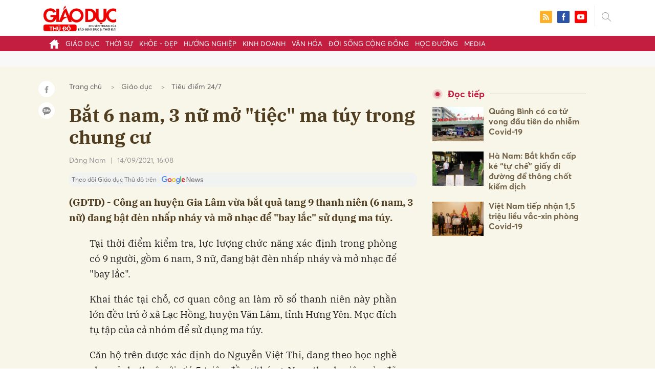

--- FILE ---
content_type: text/html; charset=utf-8
request_url: https://giaoducthudo.giaoducthoidai.vn/bat-6-nam-3-nu-mo-tiec-ma-tuy-trong-chung-cu-1794.html
body_size: 27771
content:
<!DOCTYPE html>
<html xmlns="https://www.w3.org/1999/xhtml" lang="vi">
<head>
    <meta name="MobileOptimized" content="device-width" />
    <meta content="width=device-width, initial-scale=1.0, maximum-scale=1.0, user-scalable=0" name="viewport" />
    <title>Bắt 6 nam, 3 nữ mở &quot;tiệc&quot; ma t&#250;y trong chung cư</title>
    <link rel="shortcut icon" href="https://gdtd.1cdn.vn/assets/images/favicon.png" />
    <meta http-equiv="Content-Type" content="text/html;charset=UTF-8">
    <meta name="author" content="">
    <meta http-equiv="X-UA-Compatible" content="IE=edge,chrome=1" />
    <meta name="HandheldFriendly" content="true" />
    <meta name="viewport" content="width=device-width, initial-scale=1,maximum-scale=1,user-scalable=no" />
        <meta name="robots" content="noodp,index,follow" />
    <meta name="keywords" content="ma t&#250;y, chung cư" />
    <meta name="description" content="C&#244;ng an huyện Gia L&#226;m vừa bắt quả tang 9 thanh ni&#234;n (6 nam, 3 nữ) đang bật đ&#232;n nhấp nh&#225;y v&#224; mở nhạc để &quot;bay lắc&quot; sử dụng ma t&#250;y." />
    <meta property="fb:pages" content="" />
        <link rel="canonical" href="https://giaoducthudo.giaoducthoidai.vn/bat-6-nam-3-nu-mo-tiec-ma-tuy-trong-chung-cu-1794.html" />
            <meta property="og:title" content="Bắt 6 nam, 3 nữ mở &quot;tiệc&quot; ma t&#250;y trong chung cư">
            <meta property="og:description" content="(GDTD) - C&#244;ng an huyện Gia L&#226;m vừa bắt quả tang 9 thanh ni&#234;n (6 nam, 3 nữ) đang bật đ&#232;n nhấp nh&#225;y v&#224; mở nhạc để &quot;bay lắc&quot; sử dụng ma t&#250;y." />
            <meta property="og:image" content="https://gdtd.1cdn.vn/thumbs/600x315/2021/09/14/thanh-nien-va-ma-tuy.jpg" />
            <meta property="og:url" content="https://giaoducthudo.giaoducthoidai.vn/bat-6-nam-3-nu-mo-tiec-ma-tuy-trong-chung-cu-1794.html" />

        <meta property="dable:item_id" content="1794">
            <meta property="dable:author" content="Đăng Nam">
            <meta property="article:author" content="Đăng Nam">
            <meta property="dable:image" content="https://gdtd.1cdn.vn/thumbs/600x315/2021/09/14/thanh-nien-va-ma-tuy.jpg">
            <meta property="article:section" content="Ti&#234;u điểm 24/7">
            <meta property="article:published_time" content="9/14/2021 4:08:01 PM">

    <meta property="og:site_name" content="Giáo dục thủ đô" />
    <meta property="og:type" content="website" />
    <meta property="og:locale" itemprop="inLanguage" content="vi_VN" />
    <meta property="fb:admins" content="" />
    <meta property="fb:app_id" content="" />
    <meta property="datetimenow" content="1/31/2026 10:02:09 PM" />

        <link href="https://fonts.googleapis.com/css2?family=Amatic+SC:wght@400;700&family=Arima+Madurai:wght@400;700&family=Bangers&family=Barlow:ital,wght@0,400;0,700;1,400;1,700&family=Bitter:ital,wght@0,400;0,500;0,700;1,400;1,500;1,700&family=Bungee+Inline&family=Chakra+Petch:ital,wght@0,400;0,700;1,400;1,700&family=Comforter&family=Cormorant+Garamond:ital,wght@0,400;0,700;1,400;1,700&family=Cormorant+Infant:ital,wght@0,400;0,700;1,400;1,700&family=Dancing+Script:wght@400;700&family=EB+Garamond:ital,wght@0,400;0,700;1,400;1,700&family=Fuzzy+Bubbles:wght@400;700&family=Grandstander:ital,wght@0,400;0,700;1,400;1,700&family=Great+Vibes&family=IBM+Plex+Serif:ital,wght@0,400;0,700;1,400;1,700&family=Ingrid+Darling&family=Inter:wght@400;700&family=Itim&family=Kanit:ital,wght@0,400;0,700;1,400;1,700&family=Kodchasan:ital,wght@0,400;0,700;1,400;1,700&family=Lavishly+Yours&family=Lemonada:wght@400;700&family=Lobster&family=Lora:ital,wght@0,400;0,700;1,400;1,700&family=Mali:ital,wght@0,400;0,700;1,400;1,700&family=Meow+Script&family=Montserrat:ital,wght@0,400;0,700;1,400;1,700&family=Moo+Lah+Lah&family=Moon+Dance&family=Neonderthaw&family=Noto+Sans:ital,wght@0,400;0,700;1,400;1,700&family=Nunito:ital,wght@0,400;0,700;1,400;1,700&family=Ole&family=Open+Sans:ital,wght@0,400;0,700;1,400;1,700&family=Pacifico&family=Pangolin&family=Patrick+Hand&family=Paytone+One&family=Playfair+Display:ital,wght@0,400;0,700;1,400;1,700&family=Potta+One&family=Praise&family=Raleway:ital,wght@0,400;0,700;1,400;1,700&family=Roboto+Condensed:ital,wght@0,400;0,700;1,400;1,700&family=Roboto+Serif:ital,opsz,wght@0,8..144,400;0,8..144,700;1,8..144,400;1,8..144,700&family=Roboto:ital,wght@0,400;0,700;1,400;1,700&family=Saira+Stencil+One&family=Sansita+Swashed:wght@400;700&family=Send+Flowers&family=Signika:wght@400;700&family=Smooch+Sans:wght@400;700&family=Source+Sans+Pro:ital,wght@0,400;0,700;1,400;1,700&family=Splash&family=The+Nautigal:wght@400;700&family=Tinos:ital,wght@0,400;0,700;1,400;1,700&family=Tourney:ital,wght@0,400;0,700;1,400;1,700&family=Twinkle+Star&family=VT323&family=Vollkorn:ital,wght@0,400;0,700;1,400;1,700&family=Vujahday+Script&family=Work+Sans:ital,wght@0,400;0,700;1,400;1,700&family=Yeseva+One&display=swap" rel="stylesheet">
        <link rel="stylesheet" href="https://asset.1cdn.vn/onecms/all/editor/snippets-custom.bundle.min.css?t=20260131">
        <style type="text/css">
            .preview-mode {
                padding-top: 50px;
            }

                .preview-mode:before {
                    content: "Bạn đang xem phiên bản XEM THỬ của bài viết.";
                    position: fixed;
                    z-index: 9999;
                    top: 0;
                    left: 0;
                    right: 0;
                    background: rgba(255,255,255,0.95);
                    box-shadow: 0 0 3px 3px rgba(0,0,0,0.1);
                    display: block;
                    padding: 10px;
                    text-align: center;
                    color: #e30000;
                    font-size: 22px;
                    height: 50px;
                }

            @media(max-width:767px) {
                .preview-mode:before {
                    content: "Phiên bản XEM THỬ";
                }
            }
        </style>


    <link href="https://gdtd.1cdn.vn/assets/css/style.min.15052025.css" rel="stylesheet" />
    <link href="https://gdtd.1cdn.vn/assets/css/custom-giaoduc.23052025.css" rel="stylesheet" />
    <link href="https://gdtd.1cdn.vn/assets/css/custom.15052025.css" rel="stylesheet" />

    <script async src="https://www.googletagmanager.com/gtag/js?id=G-GV81TH1LET"></script>
    <script>
        window.dataLayer = window.dataLayer || [];
        function gtag() { dataLayer.push(arguments); }
        gtag('js', new Date());
        gtag('config', 'G-GV81TH1LET');
    </script>
    

    <style>
        /*Xóa khoảng trống ở header khi nó được chèn trong content vì web này đã có sẵn khoảng trống*/
        .entry .sc-longform-header-top-normal,
        .entry .sc-longform-header-top-normal-small,
        .entry .sc-longform-header-no-bg-img-normal,
        .entry .sc-longform-header-default-normal,
        .entry .sc-longform-header-top-normal .sc-longform-header-text,
        .entry .sc-longform-header-top-normal-small .sc-longform-header-text,
        .entry .sc-longform-header-no-bg-img-normal .sc-longform-header-text,
        .entry .sc-longform-header-default-normal .sc-longform-header-text {
            padding-top: 0 !important;
            padding-bottom: 5px !important;
            margin-bottom: 0 !important;
        }

        .entry:not(.longform) .sc-longform-header-top-normal .sc-longform-header-text .sc-longform-header-title,
        .entry:not(.longform) .sc-longform-header-top-normal-small .sc-longform-header-text .sc-longform-header-title,
        .entry:not(.longform) .sc-longform-header-no-bg-img-normal .sc-longform-header-text .sc-longform-header-title,
        .entry:not(.longform) .sc-longform-header-default-normal .sc-longform-header-text .sc-longform-header-title {
            padding-top: 0 !important;
            padding-bottom: 0 !important;
        }

        /*Chỉnh thông tin tác giả, ngày xuất bản*/
        .entry:not(.longform) .sc-longform-header-meta {
            font-family: "Averta","Roboto",Arial,sans-serif !important;
            font-size: 16px !important;
            margin-top: 15px !important;
            color: #999 !important;
        }

        .entry:not(.longform) .sc-longform-header-author {
            color: #999 !important;
            font-weight: normal !important;
            opacity: 1 !important;
        }

        .entry:not(.longform) .sc-longform-header-date {
            color: #999 !important;
            opacity: 1 !important;
        }

        .entry:not(.longform) .sc-text {
            font-size: 0;
        }

            .entry:not(.longform) .sc-text:after {
                font-size: 14px;
                display: inline;
                content: "|";
                color: #999 !important;
                opacity: 1 !important;
            }

        .after-longform {
            background: #fff;
            position: relative;
        }

            .after-longform > div {
                max-width: 600px;
                margin-left: auto;
                margin-right: auto;
            }

        @media (max-width: 767px) {
            .after-longform > div {
                margin-left: 15px;
                margin-right: 15px;
            }
        }

        @media (max-width: 991px) {
            .bg-detail {
            }

            .c-detail-head__row_breadcrumb {
                margin-bottom: 0;
            }

            .c-detail-head__row.is-bar.empty {
                min-height: 0;
                padding: 0;
                border: 0;
            }

            .c-detail-head, .c-news-detail .desc {
                max-width: 600px;
                margin-left: auto;
                margin-right: auto;
            }

                .c-detail-head .empty .c-share-scroll {
                    top: -34px !important;
                }
        }

        @media (max-width: 767px) {
            .breadcrumb .breadcrumb-item:not(:last-child) {
                display: none
            }

            .breadcrumb .breadcrumb-item:last-child {
                padding: 0
            }

                .breadcrumb .breadcrumb-item:last-child:before {
                    display: none
                }
        }

        .c-news-detail .desc {
            font-size: 19px;
            font-weight: 700;
            font-family: "IBM Plex Serif",Arial,Helvetica,sans-serif;
            color: #503d1f;
            line-height: 1.618;
        }

        .l-main-large-image {
            margin-left: auto !important;
            margin-right: auto !important;
            float: none;
            max-width: 600px !important;
        }

        @media (min-width: 1200px) {
            .l-main-large-image {
                width: 600px !important;
            }
        }

        .l-main-large-image .c-detail-head,
        .l-main-large-image .c-news-detail {
            padding-left: 0 !important;
            padding-right: 0 !important;
        }


        .l-main-large-image .c-share-scroll.has-fixed {
            position: relative;
        }
    </style>


    <style>
        blockquote:before {
            font-size: 54px !important;
            top: -17px !important;
            left: 0px !important;
        }
    </style>
    <script src="https://giaoducthudo.giaoducthoidai.vn/script/oneAds.js"></script>

</head>
<body class="">
    <div class="c-header-banner">
        <div class="h-show-mobile">
            <div class="c-banner-item is-custom-size">
                <div class="c-banner-item__inner">
                    <div class="c-banner-item__box">
                        <div class="oneads" id="zone-6">
                            <script type="text/javascript">try { if (typeof (mbtopbannerxuyentrang) != "undefined" && mbtopbannerxuyentrang !== null) { mbtopbannerxuyentrang.show(); } else { document.getElementById("zone-6").remove(); } } catch (e) { }</script>
                        </div>
                    </div>
                </div>
            </div>
        </div>
        <div class="c-banner h-show-pc">
            <div class="c-banner-item is-custom-size">
                <div class="c-banner-item__inner">
                    <div class="c-banner-item__box">
                        <div class="oneads" id="zone-5">
                            <script type="text/javascript">try { if (typeof (pctopbannerxuyentrang) != "undefined" && pctopbannerxuyentrang !== null) { pctopbannerxuyentrang.show(); } else { document.getElementById("zone-5").remove(); } } catch (e) { }</script>
                        </div>
                    </div>
                </div>
            </div>
        </div>
    </div>
    <div class="l-nav">
        <div class="c-header">
            <div class="container">
                <div class="c-header-inner onecms-logo">
                    <button type="button" class="c-menu-expand js-menu-expand"><span></span></button>
                    <button type="button" class="c-search-expand js-search-expand"><i class="icon20-search"></i></button>
                    <div class="c-logo">
                            <a title="Giáo dục thủ đô" href="/"><img src="https://gdtd.1cdn.vn/assets/images/logo_gdtd.png" alt="logo" /></a>
                    </div>
                    <div class="c-search-wrapper">
                        <div class="c-search">
                            <div class="c-search__inner">
                                <input type="text" id="txt-keyword" class="form-control" name="" placeholder="Nhập từ khóa cần tìm kiếm..." />
                                <button type="submit" class="c-search__btn btnSearch"><i class="icon20-search"></i></button>
                                <button type="button" class="c-search__close js-search-close"><i class="icon12-close"></i></button>
                            </div>
                        </div>
                    </div>
                    <div class="c-header-right">
                        
<div class="c-share">
    <a href="/rss"><i class="icon24-rss-square"></i></a>
    <a href="#"><i class="icon24-facebook-square"></i></a>
    <a href="#"><i class="icon24-youtube-square"></i></a>
</div>
                    </div>
                </div>
            </div>
        </div>
        <div class="c-menu-outer">
            <div class="container">
                <div class="c-menu static-page-content" data-api-url="/api/static-page-content" data-view="normal">
                    <ul>
    <li><a data-Fname="home" href="/"><i class="icon20-home"></i></a></li>

        <li><a href="https://giaoducthudo.giaoducthoidai.vn/giao-duc" data-Fname="Giao-duc">Gi&#225;o dục</a></li>
        <li><a href="https://giaoducthudo.giaoducthoidai.vn/thoi-su" data-Fname="Thoi-su">Thời sự</a></li>
        <li><a href="https://giaoducthudo.giaoducthoidai.vn/khoe-dep" data-Fname="Khoe-Dep">Khỏe - Đẹp</a></li>
        <li><a href="https://giaoducthudo.giaoducthoidai.vn/huong-nghiep" data-Fname="Huong-nghiep">Hướng nghiệp</a></li>
        <li><a href="https://giaoducthudo.giaoducthoidai.vn/kinh-doanh" data-Fname="Kinh-doanh">Kinh doanh</a></li>
        <li><a href="https://giaoducthudo.giaoducthoidai.vn/van-hoa" data-Fname="Van-hoa">Văn h&#243;a</a></li>
        <li><a href="https://giaoducthudo.giaoducthoidai.vn/doi-song-cong-dong" data-Fname="Doi-song-cong-dong">Đời sống cộng đồng</a></li>
        <li><a href="https://giaoducthudo.giaoducthoidai.vn/hoc-duong" data-Fname="Hoc-duong">Học đường</a></li>
        <li><a href="https://giaoducthudo.giaoducthoidai.vn/media" data-Fname="Media">Media</a></li>
</ul>
                    
                </div>
            </div>
        </div>
    </div>
    <div class="c-space"></div>
    <div class="c-main-banner bg-gray h-show-pc">
        <div class="container">
            <div class="c-banner">
                <div class="c-banner-item is-hidden-title">
                    <ins class="982a9496" data-key="2498e428ce61b44f5490c6b0b4c7a354"></ins>
                </div>
            </div>
        </div>
    </div>
    <div class="c-main-banner bg-gray h-show-mobile">
        <div class="container">
            <div class="c-banner">
                <div class="c-banner-item is-hidden-title">
                    <ins class="982a9496" data-key="dff1f50bb2d4ab2b16ee222d8dbd5551"></ins>
                </div>
            </div>
        </div>
    </div>
    


    <div class="bg-detail ">
        <div class="container">
            <div class="l-content clearfix">
                <div class="l-main  ">
                    <div class="c-detail-head">
                        <div class="c-detail-head__row">
                            <nav aria-label="breadcrumb">
                                <ol class="breadcrumb">
                                    <li class="breadcrumb-item"><a style="color: #666;margin-right:10px;" href="/">Trang chủ</a></li>
                                        <li class="breadcrumb-item"><a style="color: #666;margin-right:10px;" href="https://giaoducthudo.giaoducthoidai.vn/giao-duc">Gi&#225;o dục</a></li>
                                    <li class="breadcrumb-item "><a class="active" style="color: #666;margin-right:10px;" href="https://giaoducthudo.giaoducthoidai.vn/giao-duc/tieu-diem-247">Ti&#234;u điểm 24/7</a></li>
                                </ol>
                            </nav>
                        </div>
                            <div class="c-detail-head__row"><h1 class="c-detail-head__title">Bắt 6 nam, 3 nữ mở &quot;tiệc&quot; ma t&#250;y trong chung cư</h1></div>
                        <div class="c-detail-head__row is-bar ">
                                    <a href="/dang-nam-pauthor.html?author=Đăng Nam"><span class="c-detail-head__author">Đăng Nam</span></a>
                                    <span class="space">|</span>
                                <span class="c-detail-head__time">14/09/2021, 16:08</span>
                            <div class="c-share-scroll js-share-scroll">
                                <ul class="clearfix">
                                    <li><a class="bg-facebook fb" href="https://www.facebook.com/sharer/sharer.php?u=https://giaoducthudo.giaoducthoidai.vn/bat-6-nam-3-nu-mo-tiec-ma-tuy-trong-chung-cu-1794.html&display=popup&ref=plugin"><i class="icon16-facebook-white"></i></a></li>
                                    <li class="zalo-share-button" data-href="https://giaoducthudo.giaoducthoidai.vn/bat-6-nam-3-nu-mo-tiec-ma-tuy-trong-chung-cu-1794.html" data-oaid="579745863508352884" data-layout="icon-text" data-color="blue" data-customize=true>
                                        <a class="bg-zalo" href="javascript:;" title="Chia sẻ Zalo"><span class="ti-zalo icon16-zalo-white"></span></a>
                                    </li>
                                </ul>
                            </div>
                        </div>
                        <a class="ggnewsfollow" target="_blank" rel="nofollow" href="https://news.google.com/publications/CAAqBwgKMPb1vQswg5HVAw?hl=vi&gl=VN&ceid=VN%3Avi" title="Theo dõi Giáo dục Thủ đô trên Google News">
                            <span class="text">Theo dõi Giáo dục Thủ đô trên </span><img class="logoggnews" src="https://gdtd.1cdn.vn/assets/images/ggnewslogo.png" height="15px">
                        </a>
                    </div>
                    <div class="c-news-detail">
                        <div class="index__10">
                                <h2 class="desc">(GDTD) - C&#244;ng an huyện Gia L&#226;m vừa bắt quả tang 9 thanh ni&#234;n (6 nam, 3 nữ) đang bật đ&#232;n nhấp nh&#225;y v&#224; mở nhạc để &quot;bay lắc&quot; sử dụng ma t&#250;y.</h2>
                                                            <div class="c-box h-show-pc">
                                    <div class="c-box__content">
                                        <div class="c-banner">
                                            <div class="c-banner-item">
                                                <ins class="982a9496" data-key="176b1ca07f131f9305875b7e101e8eba"></ins>
                                            </div>
                                        </div><!-- c-banner -->
                                    </div><!-- c-box__content -->
                                </div><!-- c-box -->
                                <div class="c-box h-show-mobile">
                                    <div class="c-box__content">
                                        <div class="c-banner">
                                            <div class="c-banner-item">
                                                <ins class="982a9496" data-key="978bd9fb6d0341b0c069296e74df0138"></ins>
                                            </div>
                                        </div><!-- c-banner -->
                                    </div><!-- c-box__content -->
                                </div><!-- c-box -->
                            <div class="entry entry-no-padding ">
                                
                                    <div class="c-box h-show-pc">
                                        <div class="c-box__content">
                                            <div class="c-banner">
                                                <div class="c-banner-item">
                                                    <ins class="982a9496" data-key="d22a75f372610935c7767df865715159"></ins>
                                                </div>
                                            </div><!-- c-banner -->
                                        </div><!-- c-box__content -->
                                    </div><!-- c-box -->
                                    <div class="c-box h-show-mobile">
                                        <div class="c-box__content">
                                            <div class="c-banner">
                                                <div class="c-banner-item">
                                                    <ins class="982a9496" data-key="9c836d7f93f055a1292c407a8f2ea9af"></ins>
                                                </div>
                                            </div><!-- c-banner -->
                                        </div><!-- c-box__content -->
                                    </div><!-- c-box -->
                                    <div class="c-box">
                                        <div class="c-box__content">
                                            <div class="c-banner">
                                                <div class="c-banner-item">
                                                    <!-- place in the body --> <div data-type="_mgwidget" data-widget-id="1600085"></div>
                                                    <script>(function (w, q) { w[q] = w[q] || []; w[q].push(["_mgc.load"]) })(window, "_mgq");</script>

                                                </div>
                                            </div><!-- c-banner -->
                                        </div><!-- c-box__content -->
                                    </div><!-- c-box -->
                                <p class="align-justify">Tại thời điểm kiểm tra, lực lượng chức năng xác định trong phòng có 9 người, gồm 6 nam, 3 nữ, đang bật đèn nhấp nháy và mở nhạc để "bay lắc".</p><p class="align-justify">Khai thác tại chỗ, cơ quan công an làm rõ số thanh niên này phần lớn đều trú ở xã Lạc Hồng, huyện Văn Lâm, tỉnh Hưng Yên. Mục đích tụ tập của cả nhóm để sử dụng ma túy.</p><p class="align-justify">Căn hộ trên được xác định do Nguyễn Việt Thi, đang theo học nghề chụp ảnh, thuê với giá 5 triệu đồng/tháng. Nam thanh niên này đã rủ nhóm đồng hương đến tụ tập. Đỗ Văn Sơn được xác định đã chuẩn bị ma túy mang đến căn hộ của Thi.</p><p class="align-justify">Ngoài một cô gái trẻ (SN: 2003) là bạn gái của Sơn, cả nhóm thuê 2 nữ tiếp viên phục vụ quán karaoke là N.B.L (SN: 2005, ở Hải Phòng) và Đ.T.T.C (SN: 2005, ở Bắc Giang) đến “bay lắc” cùng, với giá 300 nghìn đồng/người/giờ. Kết quả giám định, cả 9 đối tượng đều phản ứng dương tính với ma túy.</p>﻿ma túy trong căn hộ chung cư
                            </div>
                                <div class="c-box">
                                    <div class="c-box__content">
                                        <div class="c-banner">
                                            <div class="c-banner-item">
                                                <!-- place in the body --> <div data-type="_mgwidget" data-widget-id="1600074"></div>
                                                <script>(function (w, q) { w[q] = w[q] || []; w[q].push(["_mgc.load"]) })(window, "_mgq");</script>
                                            </div>
                                        </div><!-- c-banner -->
                                    </div><!-- c-box__content -->
                                </div><!-- c-box -->
                                <div class="c-box h-show-pc">
                                    <div class="c-box__content">
                                        <div class="c-banner">
                                            <div class="c-banner-item is-hidden-title">
                                                <div id="dablewidget_jobw1K47" data-widget_id="jobw1K47">
                                                    <script>
                                                        (function (d, a, b, l, e, _) {

                                                            if (d[b] && d[b].q) return; d[b] = function () { (d[b].q = d[b].q || []).push(arguments) }; e = a.createElement(l);

                                                            e.async = 1; e.charset = 'utf-8'; e.src = '//static.dable.io/dist/plugin.min.js';

                                                            _ = a.getElementsByTagName(l)[0]; _.parentNode.insertBefore(e, _);

                                                        })(window, document, 'dable', 'script');

                                                        dable('setService', 'giaoducthudo.giaoducthoidai.vn');

                                                        dable('sendLogOnce');

                                                        dable('renderWidget', 'dablewidget_jobw1K47');</script>
                                                </div>
                                            </div>
                                        </div><!-- c-banner -->
                                    </div><!-- c-box__content -->
                                </div><!-- c-box -->
                        </div><!-- b-maincontent -->
                                                    <div class="c-box h-show-pc">
                                <div class="c-box__content">
                                    <div class="c-banner">
                                        <div class="c-banner-item">
                                            <ins class="982a9496" data-key="4910c65225954cb6871561a2dd42dd39"></ins>
                                        </div>
                                    </div><!-- c-banner -->
                                </div><!-- c-box__content -->
                            </div><!-- c-box -->
                            <div class="c-box h-show-mobile">
                                <div class="c-box__content">
                                    <div class="c-banner">
                                        <div class="c-banner-item">
                                            <ins class="982a9496" data-key="8c850fe380b06854a0b61de8318cafea"></ins>
                                        </div>
                                        <div class="c-banner-item" style="margin-top:10px">
                                            <ins class="982a9496" data-key="142a65e519a3e853ca0083a76e0c6f1b"></ins>
                                        </div>
                                    </div><!-- c-banner -->
                                </div><!-- c-box__content -->
                            </div><!-- c-box -->
                        <div class="c-share-detail">
                            <ul class="clearfix">
                                <li><a class="btn-facebook fb" href="https://www.facebook.com/sharer/sharer.php?u=https://giaoducthudo.giaoducthoidai.vn/bat-6-nam-3-nu-mo-tiec-ma-tuy-trong-chung-cu-1794.html&display=popup&ref=plugin"><i class="icon16-facebook-white"></i>Chia sẻ Facebook</a></li>
                                <li class="zalo-share-button" data-href="https://giaoducthudo.giaoducthoidai.vn/bat-6-nam-3-nu-mo-tiec-ma-tuy-trong-chung-cu-1794.html" data-oaid="579745863508352884" data-layout="icon-text" data-color="blue" data-customize=true>
                                    <a class="btn-zalo" href="javascript:;"><i class="icon16-zalo-white"></i>Chia sẻ Zalo</a>
                                </li>

                            </ul>
                            <div style="margin-left:-11px;" class="fb-like" data-href="https://giaoducthudo.giaoducthoidai.vn/bat-6-nam-3-nu-mo-tiec-ma-tuy-trong-chung-cu-1794.html" data-width="" data-layout="button_count" data-action="like" data-size="large" data-share="false"></div>
                        </div><!-- c-share-detail -->

                        <div class="c-box">
                            <div class="c-box__title"><div class="c-box__title__name">Bài liên quan</div></div>
                            <div class="c-box__content">
                                <div class="c-template-list">
                                            <div class="b-grid">
                                                <div class="b-grid__img"><a href="https://giaoducthudo.giaoducthoidai.vn/nguoi-mat-cap-de-nghi-be-trai-12-tuoi-lay-trom-18-trieu-lam-tu-thien-hoan-tien-1790.html"><img src="https://gdtd.1cdn.vn/thumbs/540x360/2021/09/14/thi-tran-rach-goi(1).jpeg" alt="Người mất cắp đề nghị b&#233; trai 12 tuổi lấy trộm 18 triệu l&#224;m từ thiện ho&#224;n tiền" title="Người mất cắp đề nghị b&#233; trai 12 tuổi lấy trộm 18 triệu l&#224;m từ thiện ho&#224;n tiền" /></a></div>
                                                <div class="b-grid__content">
                                                    <div class="b-grid__row"><h3 class="b-grid__title"><a href="https://giaoducthudo.giaoducthoidai.vn/nguoi-mat-cap-de-nghi-be-trai-12-tuoi-lay-trom-18-trieu-lam-tu-thien-hoan-tien-1790.html">Người mất cắp đề nghị b&#233; trai 12 tuổi lấy trộm 18 triệu l&#224;m từ thiện ho&#224;n tiền</a></h3></div>
                                                    <div class="b-grid__row b-grid__desc">
                                                        (GDTD) - B&#233; trai 12 tuổi (thị trấn Rạch G&#242;i, huyện Ch&#226;u Th&#224;nh A, tỉnh Hậu Giang) trộm 18 triệu đồng của h&#224;ng x&#243;m rồi mang đi l&#224;m từ thiện. Khi bị ph&#225;t hiện, người bị mất trộm chỉ đề nghị ho&#224;n đủ tiền.
                                                    </div>
                                                </div>
                                            </div><!-- b-grid -->
                                </div><!-- c-template-list -->
                            </div><!-- c-box__content -->
                        </div><!-- c-box -->
                            <div class="c-box h-show-pc">
                                <div class="c-box__content">
                                    <div class="c-banner">
                                        <div class="c-banner-item">
                                            <ins class="982a9496" data-key="51bb8ce38db6d1dd66fb5edf7f1ed7bf"></ins>
                                        </div>
                                    </div><!-- c-banner -->
                                </div><!-- c-box__content -->
                            </div><!-- c-box -->
                            <div class="c-box h-show-mobile">
                                <div class="c-box__content">
                                    <div class="c-banner">
                                        <div class="c-banner-item">
                                            <ins class="982a9496" data-key="da3f7874eed0f188e668096021f9a188"></ins>
                                        </div>
                                    </div><!-- c-banner -->
                                </div><!-- c-box__content -->
                            </div><!-- c-box -->
                        <div class="c-box">
                            <div class="c-box__content">
                                <div class="c-tags">
                                    <ul>
                                            <li>
                                                <h4>
                                                    <a href="/huyen-gia-lam-ptag.html" title="huyện Gia L&#226;m">huyện Gia L&#226;m</a>
                                                </h4>
                                            </li>
                                            <li>
                                                <h4>
                                                    <a href="/tinh-hung-yen-ptag.html" title="tỉnh Hưng Y&#234;n">tỉnh Hưng Y&#234;n</a>
                                                </h4>
                                            </li>
                                            <li>
                                                <h4>
                                                    <a href="/do-van-son-ptag.html" title="Đỗ Văn Sơn">Đỗ Văn Sơn</a>
                                                </h4>
                                            </li>
                                            <li>
                                                <h4>
                                                    <a href="/nguyen-viet-thi-ptag.html" title="Nguyễn Việt Thi">Nguyễn Việt Thi</a>
                                                </h4>
                                            </li>
                                            <li>
                                                <h4>
                                                    <a href="/huyen-van-lam-ptag.html" title="huyện Văn L&#226;m">huyện Văn L&#226;m</a>
                                                </h4>
                                            </li>
                                            <li>
                                                <h4>
                                                    <a href="/bac-giang-ptag.html" title="Bắc Giang">Bắc Giang</a>
                                                </h4>
                                            </li>
                                            <li>
                                                <h4>
                                                    <a href="/xa-da-ton-ptag.html" title="x&#227; Đa Tốn">x&#227; Đa Tốn</a>
                                                </h4>
                                            </li>
                                            <li>
                                                <h4>
                                                    <a href="/ma-tuy-ptag.html" title="Ma t&#250;y">Ma t&#250;y</a>
                                                </h4>
                                            </li>
                                            <li>
                                                <h4>
                                                    <a href="/su-dung-trai-phep-chat-ma-tuy-ptag.html" title="sử dụng tr&#225;i ph&#233;p chất ma t&#250;y">sử dụng tr&#225;i ph&#233;p chất ma t&#250;y</a>
                                                </h4>
                                            </li>
                                    </ul>
                                </div><!-- c-tags -->
                            </div><!-- c-box__content -->
                        </div><!-- c-boxt -->
                            <div class="c-box h-show-mobile">
                                <div class="c-box__title"><div class="c-box__title__name">Đọc tiếp</div></div>
                                <div class="c-box__content">
                                    <div class="c-news-topmore">
                                            <div class="b-grid">
                                                <div class="b-grid__img"><a href="https://giaoducthudo.giaoducthoidai.vn/quang-binh-co-ca-tu-vong-dau-tien-do-nhiem-covid-19-1791.html"><img src="https://gdtd.1cdn.vn/thumbs/540x360/2021/09/14/cuba.jpeg" alt="Quảng B&#236;nh c&#243; ca tử vong đầu ti&#234;n do nhiễm Covid-19 " title="Quảng B&#236;nh c&#243; ca tử vong đầu ti&#234;n do nhiễm Covid-19 " /></a></div>
                                                <div class="b-grid__content">
                                                    <div class="b-grid__row">
                                                        <h4 class="b-grid__title"><a href="https://giaoducthudo.giaoducthoidai.vn/quang-binh-co-ca-tu-vong-dau-tien-do-nhiem-covid-19-1791.html">Quảng B&#236;nh c&#243; ca tử vong đầu ti&#234;n do nhiễm Covid-19 </a></h4>
                                                    </div>
                                                </div>
                                            </div>
                                            <div class="b-grid">
                                                <div class="b-grid__img"><a href="https://giaoducthudo.giaoducthoidai.vn/ha-nam-bat-khan-cap-ke-tu-che-giay-di-duong-de-thong-chot-kiem-dich-1792.html"><img src="https://gdtd.1cdn.vn/thumbs/540x360/2021/09/14/tu-che-giay-di-duong.jpg" alt="H&#224; Nam: Bắt khẩn cấp kẻ “tự chế” giấy đi đường để th&#244;ng chốt kiểm dịch" title="H&#224; Nam: Bắt khẩn cấp kẻ “tự chế” giấy đi đường để th&#244;ng chốt kiểm dịch" /></a></div>
                                                <div class="b-grid__content">
                                                    <div class="b-grid__row">
                                                        <h4 class="b-grid__title"><a href="https://giaoducthudo.giaoducthoidai.vn/ha-nam-bat-khan-cap-ke-tu-che-giay-di-duong-de-thong-chot-kiem-dich-1792.html">H&#224; Nam: Bắt khẩn cấp kẻ “tự chế” giấy đi đường để th&#244;ng chốt kiểm dịch</a></h4>
                                                    </div>
                                                </div>
                                            </div>
                                            <div class="b-grid">
                                                <div class="b-grid__img"><a href="https://giaoducthudo.giaoducthoidai.vn/viet-nam-tiep-nhan-1-5-trieu-lieu-vac-xin-phong-covid-19-1793.html"><img src="https://gdtd.1cdn.vn/thumbs/540x360/2021/09/14/vac-xin.jpg" alt="Việt Nam tiếp nhận 1,5 triệu liều vắc-xin ph&#242;ng Covid-19 ﻿" title="Việt Nam tiếp nhận 1,5 triệu liều vắc-xin ph&#242;ng Covid-19 ﻿" /></a></div>
                                                <div class="b-grid__content">
                                                    <div class="b-grid__row">
                                                        <h4 class="b-grid__title"><a href="https://giaoducthudo.giaoducthoidai.vn/viet-nam-tiep-nhan-1-5-trieu-lieu-vac-xin-phong-covid-19-1793.html">Việt Nam tiếp nhận 1,5 triệu liều vắc-xin ph&#242;ng Covid-19 ﻿</a></h4>
                                                    </div>
                                                </div>
                                            </div>
                                    </div><!-- c-news-topmore -->
                                </div><!-- c-box__content -->
                            </div><!-- c-box -->
                                                                            <div class="c-comments">
                                <div class="c-comment-input commentForms">
                                    <div class="form-group">
                                        <textarea class="form-control txt-content" name="" placeholder="Vui lòng nhập tiếng việt có dấu"></textarea>
                                        <label class="control-label help-block"><em></em></label> <br />
                                    </div>
                                    <button parentid="0" class="btn btn-primary is-circle btnSend">Gửi bình luận</button>
                                    <div class="message hidden" style="font-size: 18px;padding: 20px 0;">
                                        <p class="small">
                                            Bình luận của bạn đã được gửi và sẽ hiển thị sau khi được duyệt bởi ban biên tập.
                                            <br>
                                            Ban biên tập giữ quyền biên tập nội dung bình luận để phù hợp với qui định nội dung của Báo.
                                        </p>
                                    </div>
                                </div>
                                <div class="c-comment-bar">
                                    <div class="c-comment-bar__count">(0) Bình luận</div>
                                    <div class="c-comment-bar__sort">
                                        <label>Xếp theo:</label>
                                        <ul>
                                            <li class="comment-sort-by-newest"><a href="javascript:;">Thời gian</a></li>
                                            <li class="active comment-sort-by-like"><a href="javascript:;">Số người thích</a></li>
                                        </ul>
                                    </div>
                                </div>
                                <div class="c-comment-list contentCC">

                                </div><!-- c-comment-list -->
                            </div>
                            <style>
                                .hidden {
                                    display: none;
                                }
                            </style>
                    </div><!-- c-news-detail -->
                </div><!-- l-main -->
                    <div class="l-sidebar">
                        <div class="c-box h-show-pc">
                            <div class="c-box__content">
                                <div class="c-banner">
                                    <div class="c-banner-item is-300x250 is-hidden-title">
                                        <ins class="982a9496" data-key="83ba693ffb91b8a1594fcd9ba827604c"></ins>
                                    </div>
                                </div><!-- c-banner -->
                            </div><!-- c-box__content -->
                        </div><!-- c-box -->
                        <div class="c-box h-show-pc js-sticky-scroll">
                                <div class="c-box__title"><div class="c-box__title__name">Đọc tiếp</div></div>
                            <div class="c-box__content">
                                <div class="c-news-topmore">
                                        <div class="b-grid">
                                            <div class="b-grid__img"><a href="https://giaoducthudo.giaoducthoidai.vn/quang-binh-co-ca-tu-vong-dau-tien-do-nhiem-covid-19-1791.html"><img src="https://gdtd.1cdn.vn/thumbs/540x360/2021/09/14/cuba.jpeg" alt="Quảng B&#236;nh c&#243; ca tử vong đầu ti&#234;n do nhiễm Covid-19 " title="Quảng B&#236;nh c&#243; ca tử vong đầu ti&#234;n do nhiễm Covid-19 " /></a></div>
                                            <div class="b-grid__content">
                                                <div class="b-grid__row">
                                                    <h4 class="b-grid__title"><a href="https://giaoducthudo.giaoducthoidai.vn/quang-binh-co-ca-tu-vong-dau-tien-do-nhiem-covid-19-1791.html">Quảng B&#236;nh c&#243; ca tử vong đầu ti&#234;n do nhiễm Covid-19 </a></h4>
                                                </div>
                                            </div>
                                        </div>
                                        <div class="b-grid">
                                            <div class="b-grid__img"><a href="https://giaoducthudo.giaoducthoidai.vn/ha-nam-bat-khan-cap-ke-tu-che-giay-di-duong-de-thong-chot-kiem-dich-1792.html"><img src="https://gdtd.1cdn.vn/thumbs/540x360/2021/09/14/tu-che-giay-di-duong.jpg" alt="H&#224; Nam: Bắt khẩn cấp kẻ “tự chế” giấy đi đường để th&#244;ng chốt kiểm dịch" title="H&#224; Nam: Bắt khẩn cấp kẻ “tự chế” giấy đi đường để th&#244;ng chốt kiểm dịch" /></a></div>
                                            <div class="b-grid__content">
                                                <div class="b-grid__row">
                                                    <h4 class="b-grid__title"><a href="https://giaoducthudo.giaoducthoidai.vn/ha-nam-bat-khan-cap-ke-tu-che-giay-di-duong-de-thong-chot-kiem-dich-1792.html">H&#224; Nam: Bắt khẩn cấp kẻ “tự chế” giấy đi đường để th&#244;ng chốt kiểm dịch</a></h4>
                                                </div>
                                            </div>
                                        </div>
                                        <div class="b-grid">
                                            <div class="b-grid__img"><a href="https://giaoducthudo.giaoducthoidai.vn/viet-nam-tiep-nhan-1-5-trieu-lieu-vac-xin-phong-covid-19-1793.html"><img src="https://gdtd.1cdn.vn/thumbs/540x360/2021/09/14/vac-xin.jpg" alt="Việt Nam tiếp nhận 1,5 triệu liều vắc-xin ph&#242;ng Covid-19 ﻿" title="Việt Nam tiếp nhận 1,5 triệu liều vắc-xin ph&#242;ng Covid-19 ﻿" /></a></div>
                                            <div class="b-grid__content">
                                                <div class="b-grid__row">
                                                    <h4 class="b-grid__title"><a href="https://giaoducthudo.giaoducthoidai.vn/viet-nam-tiep-nhan-1-5-trieu-lieu-vac-xin-phong-covid-19-1793.html">Việt Nam tiếp nhận 1,5 triệu liều vắc-xin ph&#242;ng Covid-19 ﻿</a></h4>
                                                </div>
                                            </div>
                                        </div>
                                </div><!-- c-news-more -->
                            </div><!-- c-box__content -->
                            <div class="c-box h-show-pc" style="margin-top:15px">
                                <div class="c-box__content">
                                    <div class="c-banner">
                                        <div class="c-banner-item is-300x250 is-hidden-title">
                                            <ins class="982a9496" data-key="02bd85d2861d2717a094a9797ae2af2e"></ins>
                                        </div>
                                    </div><!-- c-banner -->
                                </div><!-- c-box__content -->
                            </div><!-- c-box -->
                        </div><!-- c-box -->
                    </div><!-- l-sidebar -->
            </div><!-- l-content -->
        </div><!-- container -->
    </div><!-- bg-detail -->
<div class="c-news-readmore">
    <div class="container">
        <div class="c-box">
            <div class="c-box__title"><div class="c-box__title__name"><a style="text-decoration: none; color: #c31e40;" href="https://giaoducthudo.giaoducthoidai.vn/giao-duc/tieu-diem-247">Đọc thêm Ti&#234;u điểm 24/7</a></div></div>
            <div class="c-box__content">
                <div class="c-template-grid is-col-3 is-line">
                    <ul class="clearfix">
                            <li>
                                <div class="b-grid">
                                    <div class="b-grid__img"><a href="https://giaoducthudo.giaoducthoidai.vn/ban-hanh-quy-che-lam-viec-cua-bo-gd-dt-201778.html"><img src="https://gdtd.1cdn.vn/thumbs/540x360/2026/01/30/cdn.giaoducthoidai.vn-images-e68bd0ae7e0a4d2e84e451c6db68f2d4158dc48e96b7f5aeefea13ed423908ed26e01f43d540e423cf938bb9b469850a6b2cf1721f9782fcf472a21c180aca34-_image.jpg.webp" alt="Ban h&#224;nh Quy chế l&#224;m việc của Bộ GD&amp;ĐT" title="Ban h&#224;nh Quy chế l&#224;m việc của Bộ GD&amp;ĐT" /></a></div>
                                    <div class="b-grid__content">
                                        <div class="b-grid__row"><h2 class="b-grid__title"><a href="https://giaoducthudo.giaoducthoidai.vn/ban-hanh-quy-che-lam-viec-cua-bo-gd-dt-201778.html">Ban h&#224;nh Quy chế l&#224;m việc của Bộ GD&amp;ĐT</a></h2></div>
                                    </div>
                                </div>
                            </li>
                            <li>
                                <div class="b-grid">
                                    <div class="b-grid__img"><a href="https://giaoducthudo.giaoducthoidai.vn/nam-2026-mo-dau-cho-mot-nhip-tang-toc-moi-cua-giao-duc-201305.html"><img src="https://gdtd.1cdn.vn/thumbs/540x360/2026/01/25/a69a5f7ee5460b2fa0adc928179c8252cd66da87c280a236b269b817d13-_2026-mo-dau-cho-mot-nhip-tang-toc-moi-cua-giao-duc-3.jpg.webp" alt="Năm 2026 - mở đầu cho một nhịp tăng tốc mới của gi&#225;o dục" title="Năm 2026 - mở đầu cho một nhịp tăng tốc mới của gi&#225;o dục" /></a></div>
                                    <div class="b-grid__content">
                                        <div class="b-grid__row"><h2 class="b-grid__title"><a href="https://giaoducthudo.giaoducthoidai.vn/nam-2026-mo-dau-cho-mot-nhip-tang-toc-moi-cua-giao-duc-201305.html">Năm 2026 - mở đầu cho một nhịp tăng tốc mới của gi&#225;o dục</a></h2></div>
                                    </div>
                                </div>
                            </li>
                            <li>
                                <div class="b-grid">
                                    <div class="b-grid__img"><a href="https://giaoducthudo.giaoducthoidai.vn/nganh-giao-duc-va-dao-tao-khoi-dong-som-chu-dong-truoc-nguong-chuyen-minh-chien-luoc-200843.html"><img src="https://gdtd.1cdn.vn/thumbs/540x360/2026/01/20/cdnmedia.baotintuc.vn-upload-dmtgoulhwbo5poihziwr1a-files-2026-01-19-_nguyen-kim-son-19012026-01.jpg" alt="Ng&#224;nh Gi&#225;o dục v&#224; Đ&#224;o tạo: Khởi động sớm, chủ động trước ngưỡng chuyển m&#236;nh chiến lược" title="Ng&#224;nh Gi&#225;o dục v&#224; Đ&#224;o tạo: Khởi động sớm, chủ động trước ngưỡng chuyển m&#236;nh chiến lược" /></a></div>
                                    <div class="b-grid__content">
                                        <div class="b-grid__row"><h2 class="b-grid__title"><a href="https://giaoducthudo.giaoducthoidai.vn/nganh-giao-duc-va-dao-tao-khoi-dong-som-chu-dong-truoc-nguong-chuyen-minh-chien-luoc-200843.html">Ng&#224;nh Gi&#225;o dục v&#224; Đ&#224;o tạo: Khởi động sớm, chủ động trước ngưỡng chuyển m&#236;nh chiến lược</a></h2></div>
                                    </div>
                                </div>
                            </li>
                            <li>
                                <div class="b-grid">
                                    <div class="b-grid__img"><a href="https://giaoducthudo.giaoducthoidai.vn/chu-dau-tu-noi-ve-so-tien-17-ti-dong-gia-co-hon-vong-phu-200838.html"><img src="https://gdtd.1cdn.vn/thumbs/540x360/2026/01/19/cafefcdn.com-203337114487263232-2026-1-19-_avatar1768822873830-1768822874528415728758.jpeg" alt="Chủ đầu tư n&#243;i về số tiền 17 tỉ đồng gia cố H&#242;n Vọng Phu" title="Chủ đầu tư n&#243;i về số tiền 17 tỉ đồng gia cố H&#242;n Vọng Phu" /></a></div>
                                    <div class="b-grid__content">
                                        <div class="b-grid__row"><h2 class="b-grid__title"><a href="https://giaoducthudo.giaoducthoidai.vn/chu-dau-tu-noi-ve-so-tien-17-ti-dong-gia-co-hon-vong-phu-200838.html">Chủ đầu tư n&#243;i về số tiền 17 tỉ đồng gia cố H&#242;n Vọng Phu</a></h2></div>
                                    </div>
                                </div>
                            </li>
                            <li>
                                <div class="b-grid">
                                    <div class="b-grid__img"><a href="https://giaoducthudo.giaoducthoidai.vn/infographic-11-truong-hop-duoc-bhyt-thanh-toan-100-200622.html"><img src="https://gdtd.1cdn.vn/thumbs/540x360/2026/01/17/cafefcdn.com-203337114487263232-2026-1-17-_avatar1768629862442-1768629863027864847104.jpg" alt="Infographic: 11 trường hợp được BHYT thanh to&#225;n 100%" title="Infographic: 11 trường hợp được BHYT thanh to&#225;n 100%" /></a></div>
                                    <div class="b-grid__content">
                                        <div class="b-grid__row"><h2 class="b-grid__title"><a href="https://giaoducthudo.giaoducthoidai.vn/infographic-11-truong-hop-duoc-bhyt-thanh-toan-100-200622.html">Infographic: 11 trường hợp được BHYT thanh to&#225;n 100%</a></h2></div>
                                    </div>
                                </div>
                            </li>
                            <li>
                                <div class="b-grid">
                                    <div class="b-grid__img"><a href="https://giaoducthudo.giaoducthoidai.vn/gioi-thieu-pho-tong-thanh-tra-thuong-truc-nguyen-quoc-doan-ung-cu-dbqh-khoa-xvi-200601.html"><img src="https://gdtd.1cdn.vn/thumbs/540x360/2026/01/16/a1316997a67ab59bd2ac7f28d3fbf2c7a25a3280c835247df8be05f-_gioi-thieu-pho-tong-thanh-tra-thuong-truc-nguyen-quoc-doan.jpg.webp" alt="Giới thiệu Ph&#243; Tổng Thanh tra Thường trực Nguyễn Quốc Đo&#224;n ứng cử ĐBQH kh&#243;a XVI" title="Giới thiệu Ph&#243; Tổng Thanh tra Thường trực Nguyễn Quốc Đo&#224;n ứng cử ĐBQH kh&#243;a XVI" /></a></div>
                                    <div class="b-grid__content">
                                        <div class="b-grid__row"><h2 class="b-grid__title"><a href="https://giaoducthudo.giaoducthoidai.vn/gioi-thieu-pho-tong-thanh-tra-thuong-truc-nguyen-quoc-doan-ung-cu-dbqh-khoa-xvi-200601.html">Giới thiệu Ph&#243; Tổng Thanh tra Thường trực Nguyễn Quốc Đo&#224;n ứng cử ĐBQH kh&#243;a XVI</a></h2></div>
                                    </div>
                                </div>
                            </li>

                    </ul>
                </div><!-- c-template-grid -->
            </div><!-- c-box__content -->
        </div><!-- c-box -->
    </div><!-- container -->
</div><!-- c-news-readmore -->
<!------------------------homepage content------------------------>
<div class="c-homepage-repeat-content">
    <div class="container">
        <div class="clearfix">
            <div class="l-main">
                <div class="c-box">
                    <div class="c-box__title"><div class="c-box__title__name">Nổi bật Giáo dục thủ đô</div></div>
                    <div class="c-box__content">
                        <div class="c-template-list">
                            <ul class="clearfix">
                                    <li>
                                        <div class="b-grid">
                                            <div class="b-grid__img"><a href="https://giaoducthudo.giaoducthoidai.vn/tong-bi-thu-to-lam-du-le-khanh-thanh-truong-noi-tru-lien-cap-tai-dien-bien-201876.html"><img class="lazyload" src="[data-uri]" data-src="https://gdtd.1cdn.vn/thumbs/540x360/2026/01/31/ad5b1a0c9c15c90e27d4a0ecbeec246e27f32658615af19e2e96a616093c57ccb27f35e17c65de3caf2e4eab12e32d8-_khanh-thanh-sipaphin-1.jpg.webp" alt="Tổng B&#237; thư T&#244; L&#226;m dự lễ kh&#225;nh th&#224;nh trường nội tr&#250; li&#234;n cấp tại Điện Bi&#234;n" title="Tổng B&#237; thư T&#244; L&#226;m dự lễ kh&#225;nh th&#224;nh trường nội tr&#250; li&#234;n cấp tại Điện Bi&#234;n" /></a></div>
                                            <div class="b-grid__content">
                                                <div class="b-grid__row">
                                                    <h3 class="b-grid__title"><a href="https://giaoducthudo.giaoducthoidai.vn/tong-bi-thu-to-lam-du-le-khanh-thanh-truong-noi-tru-lien-cap-tai-dien-bien-201876.html">Tổng B&#237; thư T&#244; L&#226;m dự lễ kh&#225;nh th&#224;nh trường nội tr&#250; li&#234;n cấp tại Điện Bi&#234;n</a></h3>
                                                </div>
                                                <div class="b-grid__row h-show-pc">
                                                    <span class="b-grid__time">5 giờ trước</span>
                                                    <a class="b-grid__cat" href="https://giaoducthudo.giaoducthoidai.vn/thoi-su">Thời sự</a>
                                                </div>
                                                <div class="b-grid__row b-grid__desc">
                                                    Ng&#224;y 31/1, Tổng B&#237; thư T&#244; L&#226;m c&#249;ng Đo&#224;n c&#244;ng t&#225;c Trung ương đ&#227; dự lễ kh&#225;nh th&#224;nh trường nội tr&#250; li&#234;n cấp tại x&#227; Si Pa Ph&#236;n, tỉnh Điện Bi&#234;n.
                                                </div>
                                            </div>
                                        </div><!-- b-grid -->
                                    </li>
                                    <li>
                                        <div class="b-grid">
                                            <div class="b-grid__img"><a href="https://giaoducthudo.giaoducthoidai.vn/chi-tiet-31-diem-ban-phao-hoa-dip-tet-nguyen-dan-tai-ha-noi-201889.html"><img class="lazyload" src="[data-uri]" data-src="https://gdtd.1cdn.vn/thumbs/540x360/2026/01/31/cafefcdn.com-203337114487263232-2026-1-31-_avatar1769851024045-17698510246731143126484.webp" alt="Chi tiết 31 điểm bắn ph&#225;o hoa dịp Tết Nguy&#234;n đ&#225;n tại H&#224; Nội" title="Chi tiết 31 điểm bắn ph&#225;o hoa dịp Tết Nguy&#234;n đ&#225;n tại H&#224; Nội" /></a></div>
                                            <div class="b-grid__content">
                                                <div class="b-grid__row">
                                                    <h3 class="b-grid__title"><a href="https://giaoducthudo.giaoducthoidai.vn/chi-tiet-31-diem-ban-phao-hoa-dip-tet-nguyen-dan-tai-ha-noi-201889.html">Chi tiết 31 điểm bắn ph&#225;o hoa dịp Tết Nguy&#234;n đ&#225;n tại H&#224; Nội</a></h3>
                                                </div>
                                                <div class="b-grid__row h-show-pc">
                                                    <span class="b-grid__time">3 giờ trước</span>
                                                    <a class="b-grid__cat" href="https://giaoducthudo.giaoducthoidai.vn/van-hoa">Văn h&#243;a</a>
                                                </div>
                                                <div class="b-grid__row b-grid__desc">
                                                    TPO - Dịp Tết Nguy&#234;n đ&#225;n B&#237;nh Ngọ 2026, H&#224; Nội sẽ tổ chức bắn ph&#225;o hoa tại 31 điểm với 32 trận địa trong đ&#234;m giao thừa, c&#249;ng nhiều hoạt động văn h&#243;a, giải tr&#237; hấp dẫn, phục vụ người d&#226;n v&#224; du kh&#225;ch.
                                                </div>
                                            </div>
                                        </div><!-- b-grid -->
                                    </li>
                                    <li>
                                        <div class="b-grid">
                                            <div class="b-grid__img"><a href="https://giaoducthudo.giaoducthoidai.vn/hoc-sinh-lop-2-ghi-thay-giao-vao-cuon-so-tu-than-va-cach-xu-ly-bat-ngo-201884.html"><img class="lazyload" src="[data-uri]" data-src="https://gdtd.1cdn.vn/thumbs/540x360/2026/01/31/cdnphoto.dantri.com.vn-e0ib7xjsrhchhsi3ofoqaux44bu-thumb_w-1020-2026-01-30-_hoc-sinhnvcc-cropped-1769744491683.jpg" alt="Học sinh lớp 2 ghi thầy gi&#225;o v&#224;o &quot;cuốn sổ tử thần&quot; v&#224; c&#225;ch xử l&#253; bất ngờ" title="Học sinh lớp 2 ghi thầy gi&#225;o v&#224;o &quot;cuốn sổ tử thần&quot; v&#224; c&#225;ch xử l&#253; bất ngờ" /></a></div>
                                            <div class="b-grid__content">
                                                <div class="b-grid__row">
                                                    <h3 class="b-grid__title"><a href="https://giaoducthudo.giaoducthoidai.vn/hoc-sinh-lop-2-ghi-thay-giao-vao-cuon-so-tu-than-va-cach-xu-ly-bat-ngo-201884.html">Học sinh lớp 2 ghi thầy gi&#225;o v&#224;o &quot;cuốn sổ tử thần&quot; v&#224; c&#225;ch xử l&#253; bất ngờ</a></h3>
                                                </div>
                                                <div class="b-grid__row h-show-pc">
                                                    <span class="b-grid__time">3 giờ trước</span>
                                                    <a class="b-grid__cat" href="https://giaoducthudo.giaoducthoidai.vn/hoc-duong">Học đường</a>
                                                </div>
                                                <div class="b-grid__row b-grid__desc">
                                                    Mảnh giấy nhỏ với d&#242;ng chữ “thầy h&#227;y chết đi” được viết bởi một học sinh lớp 2 đang khiến dư luận x&#244;n xao. Thay v&#236; phạt nặng, thầy Nguyễn Ho&#224;ng Th&#225;i đ&#227; đưa ra c&#225;ch giải quyết bất ngờ.
                                                </div>
                                            </div>
                                        </div><!-- b-grid -->
                                    </li>
                                    <li>
                                        <div class="b-grid">
                                            <div class="b-grid__img"><a href="https://giaoducthudo.giaoducthoidai.vn/tphcm-yeu-cau-cac-truong-khong-to-chuc-hoi-trai-qua-dem-cho-hoc-sinh-201878.html"><img class="lazyload" src="[data-uri]" data-src="https://gdtd.1cdn.vn/thumbs/540x360/2026/01/31/cdnphoto.dantri.com.vn-r_vht6hxeoovv4_k9u1ykyfnxeg-thumb_w-1020-2025-10-10-_hoc-sinh-thpt-le-quy-donhuyen-nguyen-cropped-1760090159914.jpg" alt="TPHCM y&#234;u cầu c&#225;c trường kh&#244;ng tổ chức hội trại qua đ&#234;m cho học sinh" title="TPHCM y&#234;u cầu c&#225;c trường kh&#244;ng tổ chức hội trại qua đ&#234;m cho học sinh" /></a></div>
                                            <div class="b-grid__content">
                                                <div class="b-grid__row">
                                                    <h3 class="b-grid__title"><a href="https://giaoducthudo.giaoducthoidai.vn/tphcm-yeu-cau-cac-truong-khong-to-chuc-hoi-trai-qua-dem-cho-hoc-sinh-201878.html">TPHCM y&#234;u cầu c&#225;c trường kh&#244;ng tổ chức hội trại qua đ&#234;m cho học sinh</a></h3>
                                                </div>
                                                <div class="b-grid__row h-show-pc">
                                                    <span class="b-grid__time">3 giờ trước</span>
                                                    <a class="b-grid__cat" href="https://giaoducthudo.giaoducthoidai.vn/giao-duc/chinh-sach-giao-duc">Ch&#237;nh s&#225;ch gi&#225;o dục</a>
                                                </div>
                                                <div class="b-grid__row b-grid__desc">
                                                    Trong năm học n&#224;y, học sinh trung học tại TPHCM sẽ tham gia &#237;t nhất một hội trại, tuy nhi&#234;n, Sở GD&amp;ĐT nhấn mạnh kh&#244;ng được ở qua đ&#234;m.
                                                </div>
                                            </div>
                                        </div><!-- b-grid -->
                                    </li>
                                    <li>
                                        <div class="b-grid">
                                            <div class="b-grid__img"><a href="https://giaoducthudo.giaoducthoidai.vn/gia-vang-hom-nay-chieu-31-1-vang-trong-nuoc-va-the-gioi-dong-loat-giam-manh-201877.html"><img class="lazyload" src="[data-uri]" data-src="https://gdtd.1cdn.vn/thumbs/540x360/2026/01/31/file3.qdnd.vn-data-images-0-2026-01-31-upload_2134-_giavanghomnay-1.jpg" alt="Gi&#225; v&#224;ng h&#244;m nay (chiều 31/1): V&#224;ng trong nước v&#224; thế giới đồng loạt giảm mạnh" title="Gi&#225; v&#224;ng h&#244;m nay (chiều 31/1): V&#224;ng trong nước v&#224; thế giới đồng loạt giảm mạnh" /></a></div>
                                            <div class="b-grid__content">
                                                <div class="b-grid__row">
                                                    <h3 class="b-grid__title"><a href="https://giaoducthudo.giaoducthoidai.vn/gia-vang-hom-nay-chieu-31-1-vang-trong-nuoc-va-the-gioi-dong-loat-giam-manh-201877.html">Gi&#225; v&#224;ng h&#244;m nay (chiều 31/1): V&#224;ng trong nước v&#224; thế giới đồng loạt giảm mạnh</a></h3>
                                                </div>
                                                <div class="b-grid__row h-show-pc">
                                                    <span class="b-grid__time">4 giờ trước</span>
                                                    <a class="b-grid__cat" href="https://giaoducthudo.giaoducthoidai.vn/thoi-su/kinh-te-xa-hoi">Kinh tế - X&#227; hội</a>
                                                </div>
                                                <div class="b-grid__row b-grid__desc">
                                                    Gi&#225; v&#224;ng h&#244;m nay (chiều 31/1) ghi nhận mức giảm mạnh của gi&#225; v&#224;ng trong nước lẫn thế giới.
                                                </div>
                                            </div>
                                        </div><!-- b-grid -->
                                    </li>

                            </ul>
                        </div><!-- c-template-list -->
                    </div><!-- c-box__content -->
                </div><!-- c-box -->
                <div class="c-box">
                    <div class="c-box__title"><div class="c-box__title__name">Đừng bỏ lỡ</div></div>
                    <div class="c-box__content">
                        <div class="c-template-list">
                            <ul class="clearfix">
                                    <li>
                                        <div class="b-grid">
                                            <div class="b-grid__img"><a href="https://giaoducthudo.giaoducthoidai.vn/cac-truong-phai-cong-bo-de-an-tuyen-sinh-dai-hoc-truoc-ngay-15-2-201881.html"><img class="lazyload" src="[data-uri]" data-src="https://gdtd.1cdn.vn/thumbs/540x360/2026/01/31/hnm.1cdn.vn-2026-01-31-ca73b442e0-_ts-dai-hoc-2025-1.jpg" alt="C&#225;c trường phải c&#244;ng bố đề &#225;n tuyển sinh đại học trước ng&#224;y 15/2" title="C&#225;c trường phải c&#244;ng bố đề &#225;n tuyển sinh đại học trước ng&#224;y 15/2" /></a></div>
                                            <div class="b-grid__content">
                                                <div class="b-grid__row">
                                                    <h3 class="b-grid__title"><a href="https://giaoducthudo.giaoducthoidai.vn/cac-truong-phai-cong-bo-de-an-tuyen-sinh-dai-hoc-truoc-ngay-15-2-201881.html">C&#225;c trường phải c&#244;ng bố đề &#225;n tuyển sinh đại học trước ng&#224;y 15/2</a></h3>
                                                </div>
                                                <div class="b-grid__row h-show-pc">
                                                    <span class="b-grid__time">3 giờ trước</span>
                                                    <a class="b-grid__cat" href="https://giaoducthudo.giaoducthoidai.vn/giao-duc/tuyen-sinh-du-hoc">Tuyển sinh - du học</a>
                                                </div>
                                                <div class="b-grid__row b-grid__desc">
                                                    C&#225;c cơ sở đ&#224;o tạo đại học phải c&#244;ng bố đề &#225;n tuyển sinh 2026 trước 15/2; tổ hợp x&#233;t tuyển năm nay bắt buộc c&#243; to&#225;n hoặc ngữ văn.
                                                </div>
                                            </div>
                                        </div><!-- b-grid -->
                                    </li>
                                    <li>
                                        <div class="b-grid">
                                            <div class="b-grid__img"><a href="https://giaoducthudo.giaoducthoidai.vn/day-them-hoc-them-ngoai-nha-truong-buoc-chuyen-quan-ly-201886.html"><img class="lazyload" src="[data-uri]" data-src="https://gdtd.1cdn.vn/thumbs/540x360/2026/01/31/c731620be7cb887cf1e2a915025adeda2315994d2fe095a0aa6375c042105080ba77d44f00d0795752-_day-them-hoc-them-ngoai-nha-truong.jpg.webp" alt="Dạy th&#234;m, học th&#234;m ngo&#224;i nh&#224; trường: Bước chuyển quản l&#253;" title="Dạy th&#234;m, học th&#234;m ngo&#224;i nh&#224; trường: Bước chuyển quản l&#253;" /></a></div>
                                            <div class="b-grid__content">
                                                <div class="b-grid__row">
                                                    <h3 class="b-grid__title"><a href="https://giaoducthudo.giaoducthoidai.vn/day-them-hoc-them-ngoai-nha-truong-buoc-chuyen-quan-ly-201886.html">Dạy th&#234;m, học th&#234;m ngo&#224;i nh&#224; trường: Bước chuyển quản l&#253;</a></h3>
                                                </div>
                                                <div class="b-grid__row h-show-pc">
                                                    <span class="b-grid__time">4 giờ trước</span>
                                                    <a class="b-grid__cat" href="https://giaoducthudo.giaoducthoidai.vn/giao-duc/chinh-sach-giao-duc">Ch&#237;nh s&#225;ch gi&#225;o dục</a>
                                                </div>
                                                <div class="b-grid__row b-grid__desc">
                                                    Dự thảo sửa đổi quy định về dạy th&#234;m, học th&#234;m c&#243; quy định y&#234;u cầu gi&#225;o vi&#234;n b&#225;o c&#225;o mối quan hệ với chủ thể đăng k&#253; kinh doanh dạy th&#234;m.
                                                </div>
                                            </div>
                                        </div><!-- b-grid -->
                                    </li>
                                    <li>
                                        <div class="b-grid">
                                            <div class="b-grid__img"><a href="https://giaoducthudo.giaoducthoidai.vn/tong-bi-thu-to-lam-dien-dam-voi-tong-thong-han-quoc-lee-jae-myung-201846.html"><img class="lazyload" src="[data-uri]" data-src="https://gdtd.1cdn.vn/thumbs/540x360/2026/01/31/cdn.giaoducthoidai.vn-images-e68bd0ae7e0a4d2e84e451c6db68f2d4b3c30dbbcbaa0782dce97dc663acae2dac011cfaccdc58483940c1f2ba98ccc1e2bbf1f00fdec1c140ff84f716ddfb5b-_img-6894.jpg.webp" alt="Tổng B&#237; thư T&#244; L&#226;m điện đ&#224;m với Tổng thống H&#224;n Quốc Lee Jae Myung" title="Tổng B&#237; thư T&#244; L&#226;m điện đ&#224;m với Tổng thống H&#224;n Quốc Lee Jae Myung" /></a></div>
                                            <div class="b-grid__content">
                                                <div class="b-grid__row">
                                                    <h3 class="b-grid__title"><a href="https://giaoducthudo.giaoducthoidai.vn/tong-bi-thu-to-lam-dien-dam-voi-tong-thong-han-quoc-lee-jae-myung-201846.html">Tổng B&#237; thư T&#244; L&#226;m điện đ&#224;m với Tổng thống H&#224;n Quốc Lee Jae Myung</a></h3>
                                                </div>
                                                <div class="b-grid__row h-show-pc">
                                                    <span class="b-grid__time">10 giờ trước</span>
                                                    <a class="b-grid__cat" href="https://giaoducthudo.giaoducthoidai.vn/thoi-su/chinh-tri">Ch&#237;nh trị</a>
                                                </div>
                                                <div class="b-grid__row b-grid__desc">
                                                    Tổng B&#237; thư T&#244; L&#226;m nhấn mạnh Việt Nam nhất qu&#225;n coi H&#224;n Quốc l&#224; một trong những đối t&#225;c ưu ti&#234;n h&#224;ng đầu trong ch&#237;nh s&#225;ch đối ngoại của Việt Nam.
                                                </div>
                                            </div>
                                        </div><!-- b-grid -->
                                    </li>
                                    <li>
                                        <div class="b-grid">
                                            <div class="b-grid__img"><a href="https://giaoducthudo.giaoducthoidai.vn/tp-ho-chi-minh-ra-soat-du-lieu-hoc-sinh-phuc-vu-tuyen-sinh-dau-cap-truc-tuyen-201887.html"><img class="lazyload" src="[data-uri]" data-src="https://gdtd.1cdn.vn/thumbs/540x360/2026/01/31/cdnmedia.baotintuc.vn-upload-c2tvplmdlosdblsn03qn2q-files-2026-01-31-_tuyen-sinh-dau-cap.jpg" alt="TP Hồ Ch&#237; Minh: R&#224; so&#225;t dữ liệu học sinh phục vụ tuyển sinh đầu cấp trực tuyến" title="TP Hồ Ch&#237; Minh: R&#224; so&#225;t dữ liệu học sinh phục vụ tuyển sinh đầu cấp trực tuyến" /></a></div>
                                            <div class="b-grid__content">
                                                <div class="b-grid__row">
                                                    <h3 class="b-grid__title"><a href="https://giaoducthudo.giaoducthoidai.vn/tp-ho-chi-minh-ra-soat-du-lieu-hoc-sinh-phuc-vu-tuyen-sinh-dau-cap-truc-tuyen-201887.html">TP Hồ Ch&#237; Minh: R&#224; so&#225;t dữ liệu học sinh phục vụ tuyển sinh đầu cấp trực tuyến</a></h3>
                                                </div>
                                                <div class="b-grid__row h-show-pc">
                                                    <span class="b-grid__time">4 giờ trước</span>
                                                    <a class="b-grid__cat" href="https://giaoducthudo.giaoducthoidai.vn/tuyen-sinh-du-hoc/tuyen-sinh-dau-cap">Tuyển sinh đầu cấp</a>
                                                </div>
                                                <div class="b-grid__row b-grid__desc">
                                                    Triển khai c&#244;ng t&#225;c tuyển sinh c&#225;c lớp đầu cấp theo h&#236;nh thức trực tuyến tại TP Hồ Ch&#237; Minh, từ ng&#224;y 3/2-3/3, phụ huynh c&#243; con chuẩn bị v&#224;o lớp 1 v&#224; lớp 6 truy cập hệ thống tuyển sinh đầu cấp tại địa chỉ https://tuyensinhdaucap.hcm.edu.vn để kiểm tra v&#224; x&#225;c nhận th&#244;ng tin học sinh.
                                                </div>
                                            </div>
                                        </div><!-- b-grid -->
                                    </li>
                                    <li>
                                        <div class="b-grid">
                                            <div class="b-grid__img"><a href="https://giaoducthudo.giaoducthoidai.vn/trung-quoc-mot-tinh-bo-thi-chuyen-cap-201885.html"><img class="lazyload" src="[data-uri]" data-src="https://gdtd.1cdn.vn/thumbs/540x360/2026/01/31/e5ed8f4fcfc12f04b994f51dc6ca8cb27f35e17c65de3caf2e4eab12e32d8-_ty-le-that-nghiep-o-trung-quoc-chua-co-dau-hieu-ha-nhiet.jpg.webp" alt="Trung Quốc: Một tỉnh bỏ thi chuyển cấp" title="Trung Quốc: Một tỉnh bỏ thi chuyển cấp" /></a></div>
                                            <div class="b-grid__content">
                                                <div class="b-grid__row">
                                                    <h3 class="b-grid__title"><a href="https://giaoducthudo.giaoducthoidai.vn/trung-quoc-mot-tinh-bo-thi-chuyen-cap-201885.html">Trung Quốc: Một tỉnh bỏ thi chuyển cấp</a></h3>
                                                </div>
                                                <div class="b-grid__row h-show-pc">
                                                    <span class="b-grid__time">4 giờ trước</span>
                                                    <a class="b-grid__cat" href="https://giaoducthudo.giaoducthoidai.vn/giao-duc/giao-duc-bon-phuong">Gi&#225;o dục bốn phương</a>
                                                </div>
                                                <div class="b-grid__row b-grid__desc">
                                                    Việc b&#227;i bỏ thi tuyển sinh được xem l&#224; ngoại lệ trong bối cảnh Trung Quốc vẫn duy tr&#236; m&#244; h&#236;nh ph&#226;n luồng học sinh dựa tr&#234;n th&#224;nh t&#237;ch học tập.
                                                </div>
                                            </div>
                                        </div><!-- b-grid -->
                                    </li>
                            </ul>
                        </div><!-- c-template-list -->
                    </div><!-- c-box__content -->
                </div><!-- c-box -->
                <div class="c-box">
                    <div class="c-box__title"><div class="c-box__title__name">Mới nhất</div></div>
                    <div class="c-box__content">
                        <div class="c-template-list">
                            <ul class="clearfix loadAjax">
                                    <li class="loadArticle" pid="201881">
                                        <div class="b-grid">
                                            <div class="b-grid__img"><a href="https://giaoducthudo.giaoducthoidai.vn/cac-truong-phai-cong-bo-de-an-tuyen-sinh-dai-hoc-truoc-ngay-15-2-201881.html"><img class="lazyload" src="[data-uri]" data-src="https://gdtd.1cdn.vn/thumbs/540x360/2026/01/31/hnm.1cdn.vn-2026-01-31-ca73b442e0-_ts-dai-hoc-2025-1.jpg" alt="C&#225;c trường phải c&#244;ng bố đề &#225;n tuyển sinh đại học trước ng&#224;y 15/2" title="C&#225;c trường phải c&#244;ng bố đề &#225;n tuyển sinh đại học trước ng&#224;y 15/2" /></a></div>
                                            <div class="b-grid__content">
                                                <div class="b-grid__row">
                                                    <h3 class="b-grid__title"><a href="https://giaoducthudo.giaoducthoidai.vn/cac-truong-phai-cong-bo-de-an-tuyen-sinh-dai-hoc-truoc-ngay-15-2-201881.html">C&#225;c trường phải c&#244;ng bố đề &#225;n tuyển sinh đại học trước ng&#224;y 15/2</a></h3>
                                                </div>
                                                <div class="b-grid__row h-show-pc">
                                                    <span class="b-grid__time">3 giờ trước</span>
                                                    <a class="b-grid__cat" href="https://giaoducthudo.giaoducthoidai.vn/giao-duc/tuyen-sinh-du-hoc">Tuyển sinh - du học</a>
                                                </div>
                                                <div class="b-grid__row b-grid__desc">
                                                    C&#225;c cơ sở đ&#224;o tạo đại học phải c&#244;ng bố đề &#225;n tuyển sinh 2026 trước 15/2; tổ hợp x&#233;t tuyển năm nay bắt buộc c&#243; to&#225;n hoặc ngữ văn.
                                                </div>
                                            </div>
                                        </div><!-- b-grid -->
                                    </li>
                                    <li class="loadArticle" pid="201879">
                                        <div class="b-grid">
                                            <div class="b-grid__img"><a href="https://giaoducthudo.giaoducthoidai.vn/60-truong-hoc-duoc-trao-giai-thuong-truong-hoc-sinh-thai-asean-viet-nam-2025-201879.html"><img class="lazyload" src="[data-uri]" data-src="https://gdtd.1cdn.vn/thumbs/540x360/2026/01/31/cdn.giaoducthoidai.vn-images-e68bd0ae7e0a4d2e84e451c6db68f2d4cd2eab4ff06d0e391552fd2110a3f659f10b0c7a3f079f22f578b592d01fecbe40c4e58c10b9e6af0eaf0b2238eac191-_giai-nhat-1.jpg.webp" alt="60 trường học được trao giải thưởng Trường học sinh th&#225;i ASEAN Việt Nam 2025" title="60 trường học được trao giải thưởng Trường học sinh th&#225;i ASEAN Việt Nam 2025" /></a></div>
                                            <div class="b-grid__content">
                                                <div class="b-grid__row">
                                                    <h3 class="b-grid__title"><a href="https://giaoducthudo.giaoducthoidai.vn/60-truong-hoc-duoc-trao-giai-thuong-truong-hoc-sinh-thai-asean-viet-nam-2025-201879.html">60 trường học được trao giải thưởng Trường học sinh th&#225;i ASEAN Việt Nam 2025</a></h3>
                                                </div>
                                                <div class="b-grid__row h-show-pc">
                                                    <span class="b-grid__time">3 giờ trước</span>
                                                    <a class="b-grid__cat" href="https://giaoducthudo.giaoducthoidai.vn/thoi-su">Thời sự</a>
                                                </div>
                                                <div class="b-grid__row b-grid__desc">
                                                    Ng&#224;y 31/1, Bộ N&#244;ng nghiệp v&#224; M&#244;i trường tổ chức Lễ trao Giải thưởng Trường học sinh th&#225;i ASEAN Việt Nam 2025 - Trường học kh&#244;ng r&#225;c thải nhựa.
                                                </div>
                                            </div>
                                        </div><!-- b-grid -->
                                    </li>
                                    <li class="loadArticle" pid="201886">
                                        <div class="b-grid">
                                            <div class="b-grid__img"><a href="https://giaoducthudo.giaoducthoidai.vn/day-them-hoc-them-ngoai-nha-truong-buoc-chuyen-quan-ly-201886.html"><img class="lazyload" src="[data-uri]" data-src="https://gdtd.1cdn.vn/thumbs/540x360/2026/01/31/c731620be7cb887cf1e2a915025adeda2315994d2fe095a0aa6375c042105080ba77d44f00d0795752-_day-them-hoc-them-ngoai-nha-truong.jpg.webp" alt="Dạy th&#234;m, học th&#234;m ngo&#224;i nh&#224; trường: Bước chuyển quản l&#253;" title="Dạy th&#234;m, học th&#234;m ngo&#224;i nh&#224; trường: Bước chuyển quản l&#253;" /></a></div>
                                            <div class="b-grid__content">
                                                <div class="b-grid__row">
                                                    <h3 class="b-grid__title"><a href="https://giaoducthudo.giaoducthoidai.vn/day-them-hoc-them-ngoai-nha-truong-buoc-chuyen-quan-ly-201886.html">Dạy th&#234;m, học th&#234;m ngo&#224;i nh&#224; trường: Bước chuyển quản l&#253;</a></h3>
                                                </div>
                                                <div class="b-grid__row h-show-pc">
                                                    <span class="b-grid__time">4 giờ trước</span>
                                                    <a class="b-grid__cat" href="https://giaoducthudo.giaoducthoidai.vn/giao-duc/chinh-sach-giao-duc">Ch&#237;nh s&#225;ch gi&#225;o dục</a>
                                                </div>
                                                <div class="b-grid__row b-grid__desc">
                                                    Dự thảo sửa đổi quy định về dạy th&#234;m, học th&#234;m c&#243; quy định y&#234;u cầu gi&#225;o vi&#234;n b&#225;o c&#225;o mối quan hệ với chủ thể đăng k&#253; kinh doanh dạy th&#234;m.
                                                </div>
                                            </div>
                                        </div><!-- b-grid -->
                                    </li>
                                    <li class="loadArticle" pid="201883">
                                        <div class="b-grid">
                                            <div class="b-grid__img"><a href="https://giaoducthudo.giaoducthoidai.vn/van-hoa-no-moi-trong-gioi-sinh-vien-201883.html"><img class="lazyload" src="[data-uri]" data-src="https://gdtd.1cdn.vn/thumbs/540x360/2026/01/31/cdnphoto.dantri.com.vn-hwgxjdtfvrod-iasn8avodskzac-thumb_w-1020-2026-01-28-_z74779935401793c7f2f88bad3c6e931c5f0a2d6b69e47jpg-1769613048236.jpg" alt="“Văn h&#243;a nợ mới” trong giới sinh vi&#234;n" title="“Văn h&#243;a nợ mới” trong giới sinh vi&#234;n" /></a></div>
                                            <div class="b-grid__content">
                                                <div class="b-grid__row">
                                                    <h3 class="b-grid__title"><a href="https://giaoducthudo.giaoducthoidai.vn/van-hoa-no-moi-trong-gioi-sinh-vien-201883.html">“Văn h&#243;a nợ mới” trong giới sinh vi&#234;n</a></h3>
                                                </div>
                                                <div class="b-grid__row h-show-pc">
                                                    <span class="b-grid__time">4 giờ trước</span>
                                                    <a class="b-grid__cat" href="https://giaoducthudo.giaoducthoidai.vn/doi-song-cong-dong">Đời sống cộng đồng</a>
                                                </div>
                                                <div class="b-grid__row b-grid__desc">
                                                    Nhiều sinh vi&#234;n rơi v&#224;o &quot;bẫy nợ mới&quot; khi cuốn theo tr&#224;o lưu mua trước trả sau đang phủ s&#243;ng thị trường ti&#234;u d&#249;ng trực tuyến.
                                                </div>
                                            </div>
                                        </div><!-- b-grid -->
                                    </li>
                                    <li class="loadArticle" pid="201882">
                                        <div class="b-grid">
                                            <div class="b-grid__img"><a href="https://giaoducthudo.giaoducthoidai.vn/chinh-phu-siet-quang-cao-tang-tien-kiem-de-ngan-thuc-pham-gia-201882.html"><img class="lazyload" src="[data-uri]" data-src="https://gdtd.1cdn.vn/thumbs/540x360/2026/01/31/i1-suckhoe.vnecdn.net-2026-01-31-_anh-chup-man-hinh-2026-01-31-l-9040-1882-1769845736.png" alt="Ch&#237;nh phủ siết quảng c&#225;o, tăng tiền kiểm để ngăn thực phẩm giả" title="Ch&#237;nh phủ siết quảng c&#225;o, tăng tiền kiểm để ngăn thực phẩm giả" /></a></div>
                                            <div class="b-grid__content">
                                                <div class="b-grid__row">
                                                    <h3 class="b-grid__title"><a href="https://giaoducthudo.giaoducthoidai.vn/chinh-phu-siet-quang-cao-tang-tien-kiem-de-ngan-thuc-pham-gia-201882.html">Ch&#237;nh phủ siết quảng c&#225;o, tăng tiền kiểm để ngăn thực phẩm giả</a></h3>
                                                </div>
                                                <div class="b-grid__row h-show-pc">
                                                    <span class="b-grid__time">4 giờ trước</span>
                                                    <a class="b-grid__cat" href="https://giaoducthudo.giaoducthoidai.vn/kinh-doanh/tieu-dung">Ti&#234;u d&#249;ng</a>
                                                </div>
                                                <div class="b-grid__row b-grid__desc">
                                                    Ch&#237;nh phủ vừa ban h&#224;nh c&#225;c quy định mới hướng dẫn Luật An to&#224;n thực phẩm, tập trung siết chặt kh&#226;u tiền kiểm v&#224; hoạt động quảng c&#225;o nhằm ngăn chặn triệt để nạn thực phẩm, sữa giả.
                                                </div>
                                            </div>
                                        </div><!-- b-grid -->
                                    </li>

                            </ul>
                            <div class="loading_img" style="display: none;">
                                <div class="timeline-wrapper">
                                    <div class="timeline-item">
                                        <div class="animated-background">
                                            <div class="background-masker header-top"></div>
                                            <div class="background-masker header-left"></div>
                                            <div class="background-masker header-right"></div>
                                            <div class="background-masker header-bottom"></div>
                                            <div class="background-masker header-2-left"></div>
                                            <div class="background-masker header-2-right"></div>
                                            <div class="background-masker header-2-bottom"></div>
                                            <div class="background-masker meta-left"></div>
                                            <div class="background-masker meta-right"></div>
                                            <div class="background-masker meta-bottom"></div>
                                            <div class="background-masker description-left"></div>
                                            <div class="background-masker description-right"></div>
                                            <div class="background-masker description-bottom"></div>
                                            <div class="background-masker description-2-left"></div>
                                            <div class="background-masker description-2-right"></div>
                                            <div class="background-masker description-2-bottom"></div>
                                            <div class="background-masker description-3-left"></div>
                                            <div class="background-masker description-3-right"></div>
                                            <div class="background-masker description-3-bottom"></div>
                                        </div>
                                    </div>
                                </div> <div class="timeline-wrapper">
                                    <div class="timeline-item">
                                        <div class="animated-background">
                                            <div class="background-masker header-top"></div>
                                            <div class="background-masker header-left"></div>
                                            <div class="background-masker header-right"></div>
                                            <div class="background-masker header-bottom"></div>
                                            <div class="background-masker header-2-left"></div>
                                            <div class="background-masker header-2-right"></div>
                                            <div class="background-masker header-2-bottom"></div>
                                            <div class="background-masker meta-left"></div>
                                            <div class="background-masker meta-right"></div>
                                            <div class="background-masker meta-bottom"></div>
                                            <div class="background-masker description-left"></div>
                                            <div class="background-masker description-right"></div>
                                            <div class="background-masker description-bottom"></div>
                                            <div class="background-masker description-2-left"></div>
                                            <div class="background-masker description-2-right"></div>
                                            <div class="background-masker description-2-bottom"></div>
                                            <div class="background-masker description-3-left"></div>
                                            <div class="background-masker description-3-right"></div>
                                            <div class="background-masker description-3-bottom"></div>
                                        </div>
                                    </div>
                                </div>
                            </div>
                        </div><!-- c-template-list -->
                        <div class="c-more" id="load_more"><a href="javascript:;">Xem thêm</a></div>
                    </div><!-- c-box__content -->
                </div><!-- c-box -->
            </div><!-- l-main -->
            <div class="l-sidebar">
                <div class="c-box">
                    <div class="c-box__title"><div class="c-box__title__name">Tin mới nhất</div></div>
                    <div class="c-box__content">
                        <div class="c-template-list is-fist-big is-title-pc">
                            <ul class="clearfix">
                                    <li>
                                        <div class="b-grid">
                                            <div class="b-grid__img"><a href="https://giaoducthudo.giaoducthoidai.vn/60-truong-hoc-duoc-trao-giai-thuong-truong-hoc-sinh-thai-asean-viet-nam-2025-201879.html"><img src="https://gdtd.1cdn.vn/thumbs/540x360/2026/01/31/cdn.giaoducthoidai.vn-images-e68bd0ae7e0a4d2e84e451c6db68f2d4cd2eab4ff06d0e391552fd2110a3f659f10b0c7a3f079f22f578b592d01fecbe40c4e58c10b9e6af0eaf0b2238eac191-_giai-nhat-1.jpg.webp" alt="60 trường học được trao giải thưởng Trường học sinh th&#225;i ASEAN Việt Nam 2025" title="60 trường học được trao giải thưởng Trường học sinh th&#225;i ASEAN Việt Nam 2025" /></a></div>
                                            <div class="b-grid__content">
                                                <div class="b-grid__row">
                                                    <h3 class="b-grid__title"><a href="https://giaoducthudo.giaoducthoidai.vn/60-truong-hoc-duoc-trao-giai-thuong-truong-hoc-sinh-thai-asean-viet-nam-2025-201879.html">60 trường học được trao giải thưởng Trường học sinh th&#225;i ASEAN Việt Nam 2025</a></h3>
                                                </div>
                                            </div>
                                        </div>
                                    </li>
                                    <li>
                                        <div class="b-grid">
                                            <div class="b-grid__img"><a href="https://giaoducthudo.giaoducthoidai.vn/bao-gd-td-gop-suc-to-tham-chuong-trinh-nghe-thuat-chao-xuan-binh-ngo-2026-201870.html"><img src="https://gdtd.1cdn.vn/thumbs/540x360/2026/01/31/cdn.giaoducthoidai.vn-images-e68bd0ae7e0a4d2e84e451c6db68f2d4f6add5b99ed221c4524250e8193b59ea3bdbc6ab0d3d692275f565bb1bc4f80b-_88.jpg.webp" alt="B&#225;o GD&amp;TĐ g&#243;p sức t&#244; thắm chương tr&#236;nh nghệ thuật Ch&#224;o Xu&#226;n B&#237;nh Ngọ 2026" title="B&#225;o GD&amp;TĐ g&#243;p sức t&#244; thắm chương tr&#236;nh nghệ thuật Ch&#224;o Xu&#226;n B&#237;nh Ngọ 2026" /></a></div>
                                            <div class="b-grid__content">
                                                <div class="b-grid__row">
                                                    <h3 class="b-grid__title"><a href="https://giaoducthudo.giaoducthoidai.vn/bao-gd-td-gop-suc-to-tham-chuong-trinh-nghe-thuat-chao-xuan-binh-ngo-2026-201870.html">B&#225;o GD&amp;TĐ g&#243;p sức t&#244; thắm chương tr&#236;nh nghệ thuật Ch&#224;o Xu&#226;n B&#237;nh Ngọ 2026</a></h3>
                                                </div>
                                            </div>
                                        </div>
                                    </li>
                                    <li>
                                        <div class="b-grid">
                                            <div class="b-grid__img"><a href="https://giaoducthudo.giaoducthoidai.vn/tu-co-hoi-den-vi-the-viet-nam-can-but-pha-trong-chuoi-gia-tri-ban-dan-toan-cau-201854.html"><img src="https://gdtd.1cdn.vn/thumbs/540x360/2026/01/30/bcp.cdnchinhphu.vn-334894974524682240-2026-1-30-_z7483719698138aeda19abe707251188cdd14151247583-1769762285813107188228-245-0-1495-2000-crop-17697628231371627372222.jpg" alt="Từ cơ hội đến vị thế: Việt Nam cần bứt ph&#225; trong chuỗi gi&#225; trị b&#225;n dẫn to&#224;n cầu" title="Từ cơ hội đến vị thế: Việt Nam cần bứt ph&#225; trong chuỗi gi&#225; trị b&#225;n dẫn to&#224;n cầu" /></a></div>
                                            <div class="b-grid__content">
                                                <div class="b-grid__row">
                                                    <h3 class="b-grid__title"><a href="https://giaoducthudo.giaoducthoidai.vn/tu-co-hoi-den-vi-the-viet-nam-can-but-pha-trong-chuoi-gia-tri-ban-dan-toan-cau-201854.html">Từ cơ hội đến vị thế: Việt Nam cần bứt ph&#225; trong chuỗi gi&#225; trị b&#225;n dẫn to&#224;n cầu</a></h3>
                                                </div>
                                            </div>
                                        </div>
                                    </li>
                                    <li>
                                        <div class="b-grid">
                                            <div class="b-grid__img"><a href="https://giaoducthudo.giaoducthoidai.vn/bao-giao-duc-va-thoi-dai-doat-giai-c-ngoi-but-tre-nam-2025-201803.html"><img src="https://gdtd.1cdn.vn/thumbs/540x360/2026/01/30/cdn.giaoducthoidai.vn-images-e68bd0ae7e0a4d2e84e451c6db68f2d4e83ffe3d9d20443d4a76d29f9cebf74dea8fe48400d0bc9bb26ada3466ec5a22bcae2b465c98063cab48870dd3bd6298-_trao-giai-1.jpg.webp" alt="B&#225;o Gi&#225;o dục v&#224; Thời đại đoạt giải C &#39;Ng&#242;i b&#250;t trẻ&#39; năm 2025" title="B&#225;o Gi&#225;o dục v&#224; Thời đại đoạt giải C &#39;Ng&#242;i b&#250;t trẻ&#39; năm 2025" /></a></div>
                                            <div class="b-grid__content">
                                                <div class="b-grid__row">
                                                    <h3 class="b-grid__title"><a href="https://giaoducthudo.giaoducthoidai.vn/bao-giao-duc-va-thoi-dai-doat-giai-c-ngoi-but-tre-nam-2025-201803.html">B&#225;o Gi&#225;o dục v&#224; Thời đại đoạt giải C &#39;Ng&#242;i b&#250;t trẻ&#39; năm 2025</a></h3>
                                                </div>
                                            </div>
                                        </div>
                                    </li>
                                    <li>
                                        <div class="b-grid">
                                            <div class="b-grid__img"><a href="https://giaoducthudo.giaoducthoidai.vn/ba-khong-gian-but-pha-cho-nha-khoa-hoc-tai-dai-hoc-quoc-gia-tphcm-201788.html"><img src="https://gdtd.1cdn.vn/thumbs/540x360/2026/01/30/cdn.giaoducthoidai.vn-images-e68bd0ae7e0a4d2e84e451c6db68f2d4e83ffe3d9d20443d4a76d29f9cebf74d0dbcef0448e4dab64e944be51700fded9225290b8b5a41c6425f891fe07ae05b-_nha-khoa-hoc.jpg.webp" alt="Ba kh&#244;ng gian bứt ph&#225; cho nh&#224; khoa học tại Đại học Quốc gia TPHCM" title="Ba kh&#244;ng gian bứt ph&#225; cho nh&#224; khoa học tại Đại học Quốc gia TPHCM" /></a></div>
                                            <div class="b-grid__content">
                                                <div class="b-grid__row">
                                                    <h3 class="b-grid__title"><a href="https://giaoducthudo.giaoducthoidai.vn/ba-khong-gian-but-pha-cho-nha-khoa-hoc-tai-dai-hoc-quoc-gia-tphcm-201788.html">Ba kh&#244;ng gian bứt ph&#225; cho nh&#224; khoa học tại Đại học Quốc gia TPHCM</a></h3>
                                                </div>
                                            </div>
                                        </div>
                                    </li>
                            </ul>
                        </div><!-- c-template-list -->
                    </div><!-- c-box__content -->
                </div><!-- c-box -->
                <div class="c-box h-show-pc">
                    <div class="c-box__content">
                        <div class="c-banner">
                            <div class="c-banner-item is-300x250 is-hidden-title">
                                <span class="c-banner-item__title">--Quảng cáo---</span>
                                
                            </div>
                        </div><!-- c-banner -->
                    </div><!-- c-box__content -->
                </div><!-- c-box -->
                <div class="c-box h-show-pc js-sticky-scroll">
                    <div class="c-box__content">
                        <div class="c-banner">
                            <div class="c-banner-item is-300x600 is-hidden-title">
                                <ins class="982a9496" data-key="02bd85d2861d2717a094a9797ae2af2e"></ins>
                            </div>
                        </div><!-- c-banner -->
                    </div><!-- c-box__content -->
                </div><!-- c-box -->
            </div><!-- l-sidebar -->
        </div><!-- clearfix -->
    </div><!-- container -->
</div><!-- c-homepage-repeat-content -->
<!------------------------end homepage content------------------------>


    <div class="c-main-banner bg-gray h-show-pc">
        <div class="container">
            <div class="c-banner">
                <div class="c-banner-item is-hidden-title">
                    <ins class="982a9496" data-key="cf97282cbd290e49f4bb1bd2d464d17c"></ins>
                </div>
            </div>
            <div class="c-banner" style="margin-top:10px;">
                <div class="c-banner-item is-hidden-title">
                    <ins class="982a9496" data-key="168468b67dfd0e246fc25245b87d4eef"></ins>
                </div>
            </div>
        </div>
    </div>
    <div class="c-main-banner bg-gray h-show-mobile">
        <div class="container">
            <div class="c-banner">
                <div class="c-banner-item is-hidden-title">
                    <ins class="982a9496" data-key="da9a36789840b5d2cfa42c694a719286"></ins>
                </div>
            </div>
            <div class="c-banner" style="margin-top:10px;">
                <div class="c-banner-item is-hidden-title">
                    <ins class="982a9496" data-key="64ff547150289a20f5c203bb87537bf1"></ins>
                </div>
            </div>
        </div>
    </div>

    <div class="l-footer">
        <div class="container">
    <div class="c-footer-main">
        <div class="c-footer-menu">
            <ul>

                    <li>
                        <a href="https://giaoducthudo.giaoducthoidai.vn/giao-duc">Gi&#225;o dục</a>

                    </li>
                    <li>
                        <a href="https://giaoducthudo.giaoducthoidai.vn/thoi-su">Thời sự</a>

                    </li>
                    <li>
                        <a href="https://giaoducthudo.giaoducthoidai.vn/khoe-dep">Khỏe - Đẹp</a>

                    </li>
                    <li>
                        <a href="https://giaoducthudo.giaoducthoidai.vn/huong-nghiep">Hướng nghiệp</a>

                    </li>
                    <li>
                        <a href="https://giaoducthudo.giaoducthoidai.vn/kinh-doanh">Kinh doanh</a>

                    </li>
                    <li>
                        <a href="https://giaoducthudo.giaoducthoidai.vn/van-hoa">Văn h&#243;a</a>

                    </li>
                    <li>
                        <a href="https://giaoducthudo.giaoducthoidai.vn/doi-song-cong-dong">Đời sống cộng đồng</a>

                    </li>
                    <li>
                        <a href="https://giaoducthudo.giaoducthoidai.vn/hoc-duong">Học đường</a>

                    </li>
                    <li>
                        <a href="https://giaoducthudo.giaoducthoidai.vn/media">Media</a>

                    </li>
                    <li>
                        <a href="https://giaoducthudo.giaoducthoidai.vn/giai-co-vua-2025">Giải cờ vua 2025</a>

                    </li>
                    <li>
                        <a href="https://giaoducthudo.giaoducthoidai.vn/video">Video</a>

                    </li>
                    <li>
                        <a href="https://giaoducthudo.giaoducthoidai.vn/sai-gon-247">S&#224;i G&#242;n 24/7</a>

                    </li>
                <li>
                    <a href="/video">Video</a>
                </li>
            </ul>
        </div>
    </div>
    <div class="c-footer-info is-flex">
        <div class="c-footer-info__col is-col-1">
            <div class="b-maincontent">
                <p><b>CHUYÊN TRANG GIÁO DỤC THỦ ĐÔ - BÁO GIÁO DỤC VÀ THỜI ĐẠI</b></p>
                <p>Cơ quan chủ quản: BỘ GIÁO DỤC VÀ ĐÀO TẠO.</p>
                <p>Giấy phép mở chuyên trang báo điện tử số 56/GP-CBC do Cục Báo chí - Bộ Thông tin & Truyền thông cấp ngày 24/6/2021</p>
                <p>Tổng Biên tập: Triệu Ngọc Lâm.</p>
                <p>Phó Tổng Biên tập: Dương Thanh Hương - Nguyễn Đức Tuân</p>
                <p>Liên hệ nội dung: 091 3321 859</p>
                <p>Tòa soạn: 15 Hai Bà Trưng - Q.Hoàn Kiếm - Hà Nội.</p>
                <p>Toà soạn: 14 Lê Trực, Ba Đình, Hà Nội</p>
                <p>Phụ trách chuyên trang: Hoàng Quang Kiên</p>
                <p>Email: giaoducthudo.ecoms@gmail.com</p>
                <p>® Ghi rõ nguồn “Báo Giáo dục & Thời đại” khi phát hành lại thông tin từ website.</p>
            </div>
        </div>
        <div class="c-footer-info__col is-col-2">
            <div class="b-maincontent">
                <div class="c-footer-contact">
                    <div class="c-footer-contact__img"><img src="https://gdtd.1cdn.vn/assets/images/ecoms.jpg" alt="ecoms" /></div>
                    <div class="c-footer-contact__content">
                        <p>Liên hệ Truyền thông - Quảng cáo</p>
                        <p>Phương Dung: 097 5972 115</p>
                        <p>Châu Ly: 086 6228 118</p>
                    </div>
                </div>
            </div>
        </div>
    </div>
</div>
        
    </div>
    <div class="c-powered">
        <div class="container">
            POWERED BY <a target="_blank" href="https://onecms.vn"><span>ONE</span>CMS</a> - A PRODUCT OF <span>NEKO</span>
        </div>
    </div>

    <div class="c-loading">
        <div class="lds-ring"><div></div><div></div><div></div><div></div></div>
    </div>
    <div class="c-mega-menu">
        
<div class="container">
    <nav class="c-category-menu">
        <ul>
                <li>
                    <a href="https://giaoducthudo.giaoducthoidai.vn/giao-duc">Gi&#225;o dục</a>
                    <ul>
                            <li><a href="https://giaoducthudo.giaoducthoidai.vn/giao-duc/tieu-diem-247">Ti&#234;u điểm 24/7</a></li>
                            <li><a href="https://giaoducthudo.giaoducthoidai.vn/giao-duc/chinh-sach-giao-duc">Ch&#237;nh s&#225;ch gi&#225;o dục</a></li>
                            <li><a href="https://giaoducthudo.giaoducthoidai.vn/giao-duc/tuyen-sinh-du-hoc">Tuyển sinh - du học</a></li>
                            <li><a href="https://giaoducthudo.giaoducthoidai.vn/giao-duc/giao-duc-bon-phuong">Gi&#225;o dục bốn phương</a></li>
                    </ul>
                </li>
                <li>
                    <a href="https://giaoducthudo.giaoducthoidai.vn/thoi-su">Thời sự</a>
                    <ul>
                            <li><a href="https://giaoducthudo.giaoducthoidai.vn/thoi-su/chinh-tri">Ch&#237;nh trị</a></li>
                            <li><a href="https://giaoducthudo.giaoducthoidai.vn/thoi-su/kinh-te-xa-hoi">Kinh tế - X&#227; hội</a></li>
                            <li><a href="https://giaoducthudo.giaoducthoidai.vn/thoi-su/phap-luat">Ph&#225;p luật</a></li>
                    </ul>
                </li>
                <li>
                    <a href="https://giaoducthudo.giaoducthoidai.vn/khoe-dep">Khỏe - Đẹp</a>
                    <ul>
                            <li><a href="https://giaoducthudo.giaoducthoidai.vn/khoe-dep/dinh-duong-hoc-duong">Dinh dưỡng học đường</a></li>
                            <li><a href="https://giaoducthudo.giaoducthoidai.vn/khoe-dep/gioi-tinh">Giới t&#237;nh</a></li>
                            <li><a href="https://giaoducthudo.giaoducthoidai.vn/khoe-dep/the-thao">Thể thao</a></li>
                            <li><a href="https://giaoducthudo.giaoducthoidai.vn/khoe-dep/dep">Đẹp +</a></li>
                            <li><a href="https://giaoducthudo.giaoducthoidai.vn/khoe-dep/benh-phu-nu">Bệnh phụ nữ</a></li>
                            <li><a href="https://giaoducthudo.giaoducthoidai.vn/khoe-dep/tinh-duc-hoc">T&#236;nh dục học</a></li>
                            <li><a href="https://giaoducthudo.giaoducthoidai.vn/khoe-dep/tim-mach">Tim mạch</a></li>
                            <li><a href="https://giaoducthudo.giaoducthoidai.vn/khoe-dep/huyet-ap">Huyết &#225;p</a></li>
                            <li><a href="https://giaoducthudo.giaoducthoidai.vn/khoe-dep/tieu-duong">Tiểu đường</a></li>
                    </ul>
                </li>
                <li>
                    <a href="https://giaoducthudo.giaoducthoidai.vn/huong-nghiep">Hướng nghiệp</a>
                    <ul>
                            <li><a href="https://giaoducthudo.giaoducthoidai.vn/huong-nghiep/goc-phu-huynh">G&#243;c phụ huynh</a></li>
                            <li><a href="https://giaoducthudo.giaoducthoidai.vn/huong-nghiep/trac-nghiem-huong-nghiep">Trắc nghiệm hướng nghiệp</a></li>
                            <li><a href="https://giaoducthudo.giaoducthoidai.vn/huong-nghiep/goc-chuyen-gia-tu-van">G&#243;c chuy&#234;n gia tư vấn</a></li>
                    </ul>
                </li>
                <li>
                    <a href="https://giaoducthudo.giaoducthoidai.vn/kinh-doanh">Kinh doanh</a>
                    <ul>
                            <li><a href="https://giaoducthudo.giaoducthoidai.vn/kinh-doanh/tieu-dung">Ti&#234;u d&#249;ng</a></li>
                            <li><a href="https://giaoducthudo.giaoducthoidai.vn/kinh-doanh/thuong-hieu">Thương hiệu</a></li>
                    </ul>
                </li>
                <li>
                    <a href="https://giaoducthudo.giaoducthoidai.vn/van-hoa">Văn h&#243;a</a>
                    <ul>
                            <li><a href="https://giaoducthudo.giaoducthoidai.vn/van-hoa/tu-vi-phong-thuy">Tử vi - Phong Thủy</a></li>
                            <li><a href="https://giaoducthudo.giaoducthoidai.vn/van-hoa/the-gioi-sao">Thế giới Sao</a></li>
                            <li><a href="https://giaoducthudo.giaoducthoidai.vn/van-hoa/trai-nghiem-an-xem-di">Trải nghiệm (Ăn - Xem - Đi)</a></li>
                            <li><a href="https://giaoducthudo.giaoducthoidai.vn/van-hoa/horoscope">Horoscope </a></li>
                    </ul>
                </li>
                <li>
                    <a href="https://giaoducthudo.giaoducthoidai.vn/doi-song-cong-dong">Đời sống cộng đồng</a>
                    <ul>
                            <li><a href="https://giaoducthudo.giaoducthoidai.vn/doi-song-cong-dong/gia-dinh">Gia đ&#236;nh</a></li>
                            <li><a href="https://giaoducthudo.giaoducthoidai.vn/doi-song-cong-dong/nhan-ai">Nh&#226;n &#225;i</a></li>
                            <li><a href="https://giaoducthudo.giaoducthoidai.vn/doi-song-cong-dong/forum">Forum</a></li>
                            <li><a href="https://giaoducthudo.giaoducthoidai.vn/doi-song-cong-dong/khoa-hoc-cong-nghe">Khoa học - c&#244;ng nghệ</a></li>
                    </ul>
                </li>
                <li>
                    <a href="https://giaoducthudo.giaoducthoidai.vn/hoc-duong">Học đường</a>
                    <ul>
                            <li><a href="https://giaoducthudo.giaoducthoidai.vn/hoc-duong/ki-nang-song">Kĩ năng sống</a></li>
                            <li><a href="https://giaoducthudo.giaoducthoidai.vn/hoc-duong/bi-quyet-thi-cu">B&#237; quyết thi cử</a></li>
                            <li><a href="https://giaoducthudo.giaoducthoidai.vn/hoc-duong/guong-sang">Gương s&#225;ng</a></li>
                    </ul>
                </li>
                <li>
                    <a href="https://giaoducthudo.giaoducthoidai.vn/media">Media</a>
                    <ul>
                            <li><a href="https://giaoducthudo.giaoducthoidai.vn/media/infographic">Infographic</a></li>
                            <li><a href="https://giaoducthudo.giaoducthoidai.vn/media/video">Video</a></li>
                            <li><a href="https://giaoducthudo.giaoducthoidai.vn/media/trailer">Trailer</a></li>
                    </ul>
                </li>
                <li>
                    <a href="https://giaoducthudo.giaoducthoidai.vn/giai-co-vua-2025">Giải cờ vua 2025</a>
                    <ul>
                    </ul>
                </li>
                <li>
                    <a href="https://giaoducthudo.giaoducthoidai.vn/video">Video</a>
                    <ul>
                    </ul>
                </li>
                <li>
                    <a href="https://giaoducthudo.giaoducthoidai.vn/sai-gon-247">S&#224;i G&#242;n 24/7</a>
                    <ul>
                    </ul>
                </li>
            <li><a href="/video">Video</a></li>
        </ul>
    </nav>
</div>
    </div>
    
    <div class="c-header-sticky">
        <div class="container">
            <div class="c-logo"><a href="/"><img src="https://gdtd.1cdn.vn/assets/images/logo_gdtd.png" alt="logo" /></a></div>
            <div class="c-sticky-cat"><a href="https://giaoducthudo.giaoducthoidai.vn/giao-duc/tieu-diem-247">Ti&#234;u điểm 24/7</a></div>
            <div class="c-sticky-title">Bắt 6 nam, 3 nữ mở &quot;tiệc&quot; ma t&#250;y trong chung cư</div>
            <div class="c-share-scroll">
                <ul class="clearfix">
                    <li><a class="bg-facebook fb" href="https://www.facebook.com/sharer/sharer.php?u=https://giaoducthudo.giaoducthoidai.vn/bat-6-nam-3-nu-mo-tiec-ma-tuy-trong-chung-cu-1794.html&display=popup&ref=plugin"><i class="icon16-facebook-white"></i></a></li>
                    <li class="zalo-share-button" data-href="https://giaoducthudo.giaoducthoidai.vn/bat-6-nam-3-nu-mo-tiec-ma-tuy-trong-chung-cu-1794.html" data-oaid="579745863508352884" data-layout="icon-text" data-color="blue" data-customize=true>
                        <a class="bg-zalo" href="javascript:;" title="Chia sẻ Zalo"><span class="ti-zalo icon16-zalo-white"></span></a>
                    </li>
                </ul>
            </div>
        </div><!-- container -->
    </div><!-- c-header-sticky -->



    <script src="https://gdtd.1cdn.vn/assets/js/jquery-3.4.1.min.js"></script>
    <script src="https://gdtd.1cdn.vn/assets/js/all.min.js"></script>
    <script src="https://gdtd.1cdn.vn/assets/js/lazyload.min.js"></script>
    <script>
        var scrollDetailTitle = function () {
            var nav = $('.c-header-sticky');
            if (nav.length > 0) {
                var title = $('.c-detail-head__title');
                if (title.length == 0) return;
                var titleTop = title.offset().top;
                $(window).scroll(function () {
                    if ($(this).scrollTop() > titleTop) {
                        nav.addClass('has-fixed');
                    }
                    if ($(this).scrollTop() <= titleTop) {
                        nav.removeClass('has-fixed');
                    }
                });
            }
        };
    </script>

    <script>
        function addTagInArticleContent() {
            console.log('canceled');
        }
    </script>

    <script src="https://gdtd.1cdn.vn/assets/js/custom.12122025.js?t=20230919"></script>

    <script>
        let ___id1cdn_js = document.createElement('script');
        ___id1cdn_js.src = 'https://id.1cdn.vn/js?id=O-LGVnQGIW0x';
        ___id1cdn_js.async = true;
        document.body.appendChild(___id1cdn_js);
    </script>


        <script src="https://asset.1cdn.vn/onecms/all/editor/snippets-custom.bundle.min.js?t=2026013122"></script>

    
    <style>
        body {
            font-family: "Averta","Roboto",Arial,sans-serif;
        }

        .c-hotline label {
            font-size: 14px;
        }

        .content-main-normal table {
            table-layout: fixed;
            width: 100%;
        }
    </style>
    <script async src="https://www.instagram.com/embed.js" type="lazyjs">
    </script>

    <!-- The Modal -->
    <div class="popUp binhLuan binhluancomment" id="binhluanmodal">
        <div onclick="closePopUp();" class="bg"></div>
        <div class="popupContent">
            <div class="content">
                <div class="title">Gửi bình luận</div>
                <div class="form">
                    <div class="box">
                        <input type="text" id="txtName" value="" placeholder="Họ và tên..." />
                        <label class="control-label help-block" for="txtName">
                            <em></em>
                        </label>
                    </div>
                    <div class="box">
                        <input type="text" id="txtEmail" value="" placeholder="Email" />
                        <label class="control-label help-block" for="txtEmail">
                            <em></em>
                        </label>
                    </div>
                </div>
                <div class="btnClick">
                    <a onclick="closePopUp();" href="javascript://">Hủy</a>
                    <a href="javascript://" class="btnSendComment">Gửi</a>
                </div>
            </div>
        </div>
    </div>

    <script type="text/javascript">
        function closePopUp() {
            $('.popUp').removeClass('active');
        }
    </script>
    <script type="text/javascript" src="/script/ui-1794.js"></script>

    <script type="text/javascript">
        var WebControl = WebControl || {};
		WebControl.PublishedTime = "2021-09-14T16:08:01Z";
        WebControl.FriendlyName = 'tieu-diem-247';
        WebControl.PublisherId = 1794;
        //#log info begin
        WebControl.item_id = 1794;
        WebControl.item_published_time = "2021-09-14T16:08:01Z";
        WebControl.item_title = "Bắt 6 nam, 3 nữ mở &quot;tiệc&quot; ma t&#250;y trong chung cư";
        WebControl.item_tags = "huyện Gia L&#226;m,tỉnh Hưng Y&#234;n,Đỗ Văn Sơn,Nguyễn Việt Thi,huyện Văn L&#226;m,Bắc Giang,x&#227; Đa Tốn,Ma t&#250;y,sử dụng tr&#225;i ph&#233;p chất ma t&#250;y";
        var _authorAlias = "Đăng Nam";
        if (_authorAlias != "") {
            WebControl.item_authors = [];
            _authorAlias
                .split(",")
                .map((element) => element.trim())
                .filter((element) => element !== "")
                .forEach((element) => {
                    WebControl.item_authors.push({
                        author_id: 0,
                        author_name: element,
                        author_url: ""
                    });
                });
        }
        WebControl.item_channel = {
            channel_id: 221,
            channel_name: "Ti&#234;u điểm 24/7",
            channel_url: "https://giaoducthudo.giaoducthoidai.vn/giao-duc/tieu-diem-247"
        };
        WebControl.item_channels = [
                
                {
                    channel_id: 5,
                    channel_name: "Gi&#225;o dục",
                    channel_url: "https://giaoducthudo.giaoducthoidai.vn/giao-duc"
                },
                
            {
                channel_id: 221,
                channel_name: "Ti&#234;u điểm 24/7",
                channel_url: "https://giaoducthudo.giaoducthoidai.vn/giao-duc/tieu-diem-247"
            }
        ];
        //#log info end
        WebControl.f_share = 'https://www.facebook.com/sharer/sharer.php?app_id=985220771513216&u=https://giaoducthudo.giaoducthoidai.vn/bat-6-nam-3-nu-mo-tiec-ma-tuy-trong-chung-cu-1794.html';
        WebControl.g_share = 'https://plus.google.com/share?url=https://giaoducthudo.giaoducthoidai.vn/bat-6-nam-3-nu-mo-tiec-ma-tuy-trong-chung-cu-1794.html';
        WebControl.loadmore_params = function () {
            return {
                type: '24h',
                keyword: '',
                publisherId: $('.loadArticle:last').attr('pid'),
                channelId: 0,
                eventId: 0
            };
        }
        $(document).ready(function () {
            WebControl.CommentDetailPage();
            WebControl.initChannelPage();
        });
        var channel = 'tieu-diem-247';
        var parentchannel = 'giao-duc';
        $('.c-menu ul > li > a').each(function () { var c = $(this).attr('data-Fname').toLowerCase(); if (c.lastIndexOf(channel) == 0 && c.length == channel.length) { $(this).closest('li').addClass('active') } if (c.lastIndexOf(parentchannel) == 0 && c.length == parentchannel.length) { $(this).closest('li').addClass('active') } })
    </script>
    <script src="https://sp.zalo.me/plugins/sdk.js">
    </script>
    <!-- GOOGLE SEARCH STRUCTURED DATA FOR ARTICLE -->
    <script type="application/ld+json">
        {
        "@context": "https://schema.org",
        "@type": "NewsArticle",
        "mainEntityOfPage":{
        "@type":"WebPage",
        "@id":"https://giaoducthudo.giaoducthoidai.vn/bat-6-nam-3-nu-mo-tiec-ma-tuy-trong-chung-cu-1794.html"
        },
        "headline": "Bắt 6 nam, 3 nữ mở &quot;tiệc&quot; ma t&#250;y trong chung cư",
        "description": "(GDTD) - C&#244;ng an huyện Gia L&#226;m vừa bắt quả tang 9 thanh ni&#234;n (6 nam, 3 nữ) đang bật đ&#232;n nhấp nh&#225;y v&#224; mở nhạc để &quot;bay lắc&quot; sử dụng ma t&#250;y.",
        "image": {
        "@type": "ImageObject",
        "url": "https://gdtd.1cdn.vn/thumbs/600x315/2021/09/14/thanh-nien-va-ma-tuy.jpg",
        "width" : 600,
        "height" : 315
        },
        "datePublished": "2021-09-14T16:08:01+07:00",
        "dateModified": "2021-09-14T16:08:01+07:00",
        "author": {
        "@type": "Person",
        "name": "Đăng Nam"
        },
        "publisher": {
        "@type": "Organization",
        "name": "Giáo dục thủ đô",
        "logo": {
        "@type": "ImageObject",
        "url": "https://gdtd.1cdn.vn/assets/images/logo_gdtd.png",
        "width": 140,
        "height": 69
        }
        }
        }
    </script>
    <!-- GOOGLE BREADCRUMB STRUCTURED DATA -->
    <script type="application/ld+json">
        {
        "@context": "https://schema.org",
        "@type": "BreadcrumbList",
        "itemListElement": [
        {
        "@type": "ListItem",
        "position": 1,
        "item": {
        "@id": "https://giaoducthudo.giaoducthoidai.vn/giao-duc",
        "name": "Gi&#225;o dục"
        }
        },{
        "@type": "ListItem",
        "position": 2,
        "item": {
        "@id": "https://giaoducthudo.giaoducthoidai.vn/giao-duc/tieu-diem-247",
        "name": "Ti&#234;u điểm 24/7"
        }
        }
        ]
        }
    </script>


</body>
</html>

--- FILE ---
content_type: text/html; charset=utf-8
request_url: https://id.1cdn.vn/embed?id=LGVnQGIW0x
body_size: -366
content:
<!DOCTYPE html><html><body><script>window.parent&&window.parent.postMessage&&window.parent.postMessage("4db7d0a2-00fa-4327-a011-218855e63111","https://giaoducthudo.giaoducthoidai.vn");</script></body></html>